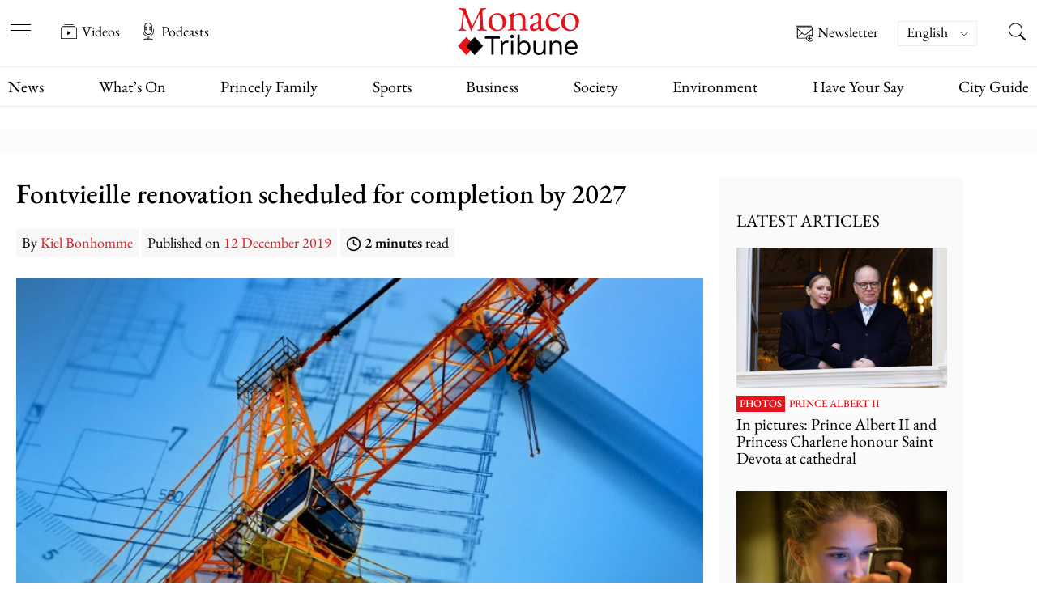

--- FILE ---
content_type: text/html; charset=UTF-8
request_url: https://www.monaco-tribune.com/en/2019/12/fontvieille-renovation-scheduled-for-completion-by-2027/
body_size: 83852
content:


<!DOCTYPE html>

<html lang="en-US" >

	<head><meta charset="UTF-8" /><script>if(navigator.userAgent.match(/MSIE|Internet Explorer/i)||navigator.userAgent.match(/Trident\/7\..*?rv:11/i)){var href=document.location.href;if(!href.match(/[?&]nowprocket/)){if(href.indexOf("?")==-1){if(href.indexOf("#")==-1){document.location.href=href+"?nowprocket=1"}else{document.location.href=href.replace("#","?nowprocket=1#")}}else{if(href.indexOf("#")==-1){document.location.href=href+"&nowprocket=1"}else{document.location.href=href.replace("#","&nowprocket=1#")}}}}</script><script>(()=>{class RocketLazyLoadScripts{constructor(){this.v="2.0.4",this.userEvents=["keydown","keyup","mousedown","mouseup","mousemove","mouseover","mouseout","touchmove","touchstart","touchend","touchcancel","wheel","click","dblclick","input"],this.attributeEvents=["onblur","onclick","oncontextmenu","ondblclick","onfocus","onmousedown","onmouseenter","onmouseleave","onmousemove","onmouseout","onmouseover","onmouseup","onmousewheel","onscroll","onsubmit"]}async t(){this.i(),this.o(),/iP(ad|hone)/.test(navigator.userAgent)&&this.h(),this.u(),this.l(this),this.m(),this.k(this),this.p(this),this._(),await Promise.all([this.R(),this.L()]),this.lastBreath=Date.now(),this.S(this),this.P(),this.D(),this.O(),this.M(),await this.C(this.delayedScripts.normal),await this.C(this.delayedScripts.defer),await this.C(this.delayedScripts.async),await this.T(),await this.F(),await this.j(),await this.A(),window.dispatchEvent(new Event("rocket-allScriptsLoaded")),this.everythingLoaded=!0,this.lastTouchEnd&&await new Promise(t=>setTimeout(t,500-Date.now()+this.lastTouchEnd)),this.I(),this.H(),this.U(),this.W()}i(){this.CSPIssue=sessionStorage.getItem("rocketCSPIssue"),document.addEventListener("securitypolicyviolation",t=>{this.CSPIssue||"script-src-elem"!==t.violatedDirective||"data"!==t.blockedURI||(this.CSPIssue=!0,sessionStorage.setItem("rocketCSPIssue",!0))},{isRocket:!0})}o(){window.addEventListener("pageshow",t=>{this.persisted=t.persisted,this.realWindowLoadedFired=!0},{isRocket:!0}),window.addEventListener("pagehide",()=>{this.onFirstUserAction=null},{isRocket:!0})}h(){let t;function e(e){t=e}window.addEventListener("touchstart",e,{isRocket:!0}),window.addEventListener("touchend",function i(o){o.changedTouches[0]&&t.changedTouches[0]&&Math.abs(o.changedTouches[0].pageX-t.changedTouches[0].pageX)<10&&Math.abs(o.changedTouches[0].pageY-t.changedTouches[0].pageY)<10&&o.timeStamp-t.timeStamp<200&&(window.removeEventListener("touchstart",e,{isRocket:!0}),window.removeEventListener("touchend",i,{isRocket:!0}),"INPUT"===o.target.tagName&&"text"===o.target.type||(o.target.dispatchEvent(new TouchEvent("touchend",{target:o.target,bubbles:!0})),o.target.dispatchEvent(new MouseEvent("mouseover",{target:o.target,bubbles:!0})),o.target.dispatchEvent(new PointerEvent("click",{target:o.target,bubbles:!0,cancelable:!0,detail:1,clientX:o.changedTouches[0].clientX,clientY:o.changedTouches[0].clientY})),event.preventDefault()))},{isRocket:!0})}q(t){this.userActionTriggered||("mousemove"!==t.type||this.firstMousemoveIgnored?"keyup"===t.type||"mouseover"===t.type||"mouseout"===t.type||(this.userActionTriggered=!0,this.onFirstUserAction&&this.onFirstUserAction()):this.firstMousemoveIgnored=!0),"click"===t.type&&t.preventDefault(),t.stopPropagation(),t.stopImmediatePropagation(),"touchstart"===this.lastEvent&&"touchend"===t.type&&(this.lastTouchEnd=Date.now()),"click"===t.type&&(this.lastTouchEnd=0),this.lastEvent=t.type,t.composedPath&&t.composedPath()[0].getRootNode()instanceof ShadowRoot&&(t.rocketTarget=t.composedPath()[0]),this.savedUserEvents.push(t)}u(){this.savedUserEvents=[],this.userEventHandler=this.q.bind(this),this.userEvents.forEach(t=>window.addEventListener(t,this.userEventHandler,{passive:!1,isRocket:!0})),document.addEventListener("visibilitychange",this.userEventHandler,{isRocket:!0})}U(){this.userEvents.forEach(t=>window.removeEventListener(t,this.userEventHandler,{passive:!1,isRocket:!0})),document.removeEventListener("visibilitychange",this.userEventHandler,{isRocket:!0}),this.savedUserEvents.forEach(t=>{(t.rocketTarget||t.target).dispatchEvent(new window[t.constructor.name](t.type,t))})}m(){const t="return false",e=Array.from(this.attributeEvents,t=>"data-rocket-"+t),i="["+this.attributeEvents.join("],[")+"]",o="[data-rocket-"+this.attributeEvents.join("],[data-rocket-")+"]",s=(e,i,o)=>{o&&o!==t&&(e.setAttribute("data-rocket-"+i,o),e["rocket"+i]=new Function("event",o),e.setAttribute(i,t))};new MutationObserver(t=>{for(const n of t)"attributes"===n.type&&(n.attributeName.startsWith("data-rocket-")||this.everythingLoaded?n.attributeName.startsWith("data-rocket-")&&this.everythingLoaded&&this.N(n.target,n.attributeName.substring(12)):s(n.target,n.attributeName,n.target.getAttribute(n.attributeName))),"childList"===n.type&&n.addedNodes.forEach(t=>{if(t.nodeType===Node.ELEMENT_NODE)if(this.everythingLoaded)for(const i of[t,...t.querySelectorAll(o)])for(const t of i.getAttributeNames())e.includes(t)&&this.N(i,t.substring(12));else for(const e of[t,...t.querySelectorAll(i)])for(const t of e.getAttributeNames())this.attributeEvents.includes(t)&&s(e,t,e.getAttribute(t))})}).observe(document,{subtree:!0,childList:!0,attributeFilter:[...this.attributeEvents,...e]})}I(){this.attributeEvents.forEach(t=>{document.querySelectorAll("[data-rocket-"+t+"]").forEach(e=>{this.N(e,t)})})}N(t,e){const i=t.getAttribute("data-rocket-"+e);i&&(t.setAttribute(e,i),t.removeAttribute("data-rocket-"+e))}k(t){Object.defineProperty(HTMLElement.prototype,"onclick",{get(){return this.rocketonclick||null},set(e){this.rocketonclick=e,this.setAttribute(t.everythingLoaded?"onclick":"data-rocket-onclick","this.rocketonclick(event)")}})}S(t){function e(e,i){let o=e[i];e[i]=null,Object.defineProperty(e,i,{get:()=>o,set(s){t.everythingLoaded?o=s:e["rocket"+i]=o=s}})}e(document,"onreadystatechange"),e(window,"onload"),e(window,"onpageshow");try{Object.defineProperty(document,"readyState",{get:()=>t.rocketReadyState,set(e){t.rocketReadyState=e},configurable:!0}),document.readyState="loading"}catch(t){console.log("WPRocket DJE readyState conflict, bypassing")}}l(t){this.originalAddEventListener=EventTarget.prototype.addEventListener,this.originalRemoveEventListener=EventTarget.prototype.removeEventListener,this.savedEventListeners=[],EventTarget.prototype.addEventListener=function(e,i,o){o&&o.isRocket||!t.B(e,this)&&!t.userEvents.includes(e)||t.B(e,this)&&!t.userActionTriggered||e.startsWith("rocket-")||t.everythingLoaded?t.originalAddEventListener.call(this,e,i,o):(t.savedEventListeners.push({target:this,remove:!1,type:e,func:i,options:o}),"mouseenter"!==e&&"mouseleave"!==e||t.originalAddEventListener.call(this,e,t.savedUserEvents.push,o))},EventTarget.prototype.removeEventListener=function(e,i,o){o&&o.isRocket||!t.B(e,this)&&!t.userEvents.includes(e)||t.B(e,this)&&!t.userActionTriggered||e.startsWith("rocket-")||t.everythingLoaded?t.originalRemoveEventListener.call(this,e,i,o):t.savedEventListeners.push({target:this,remove:!0,type:e,func:i,options:o})}}J(t,e){this.savedEventListeners=this.savedEventListeners.filter(i=>{let o=i.type,s=i.target||window;return e!==o||t!==s||(this.B(o,s)&&(i.type="rocket-"+o),this.$(i),!1)})}H(){EventTarget.prototype.addEventListener=this.originalAddEventListener,EventTarget.prototype.removeEventListener=this.originalRemoveEventListener,this.savedEventListeners.forEach(t=>this.$(t))}$(t){t.remove?this.originalRemoveEventListener.call(t.target,t.type,t.func,t.options):this.originalAddEventListener.call(t.target,t.type,t.func,t.options)}p(t){let e;function i(e){return t.everythingLoaded?e:e.split(" ").map(t=>"load"===t||t.startsWith("load.")?"rocket-jquery-load":t).join(" ")}function o(o){function s(e){const s=o.fn[e];o.fn[e]=o.fn.init.prototype[e]=function(){return this[0]===window&&t.userActionTriggered&&("string"==typeof arguments[0]||arguments[0]instanceof String?arguments[0]=i(arguments[0]):"object"==typeof arguments[0]&&Object.keys(arguments[0]).forEach(t=>{const e=arguments[0][t];delete arguments[0][t],arguments[0][i(t)]=e})),s.apply(this,arguments),this}}if(o&&o.fn&&!t.allJQueries.includes(o)){const e={DOMContentLoaded:[],"rocket-DOMContentLoaded":[]};for(const t in e)document.addEventListener(t,()=>{e[t].forEach(t=>t())},{isRocket:!0});o.fn.ready=o.fn.init.prototype.ready=function(i){function s(){parseInt(o.fn.jquery)>2?setTimeout(()=>i.bind(document)(o)):i.bind(document)(o)}return"function"==typeof i&&(t.realDomReadyFired?!t.userActionTriggered||t.fauxDomReadyFired?s():e["rocket-DOMContentLoaded"].push(s):e.DOMContentLoaded.push(s)),o([])},s("on"),s("one"),s("off"),t.allJQueries.push(o)}e=o}t.allJQueries=[],o(window.jQuery),Object.defineProperty(window,"jQuery",{get:()=>e,set(t){o(t)}})}P(){const t=new Map;document.write=document.writeln=function(e){const i=document.currentScript,o=document.createRange(),s=i.parentElement;let n=t.get(i);void 0===n&&(n=i.nextSibling,t.set(i,n));const c=document.createDocumentFragment();o.setStart(c,0),c.appendChild(o.createContextualFragment(e)),s.insertBefore(c,n)}}async R(){return new Promise(t=>{this.userActionTriggered?t():this.onFirstUserAction=t})}async L(){return new Promise(t=>{document.addEventListener("DOMContentLoaded",()=>{this.realDomReadyFired=!0,t()},{isRocket:!0})})}async j(){return this.realWindowLoadedFired?Promise.resolve():new Promise(t=>{window.addEventListener("load",t,{isRocket:!0})})}M(){this.pendingScripts=[];this.scriptsMutationObserver=new MutationObserver(t=>{for(const e of t)e.addedNodes.forEach(t=>{"SCRIPT"!==t.tagName||t.noModule||t.isWPRocket||this.pendingScripts.push({script:t,promise:new Promise(e=>{const i=()=>{const i=this.pendingScripts.findIndex(e=>e.script===t);i>=0&&this.pendingScripts.splice(i,1),e()};t.addEventListener("load",i,{isRocket:!0}),t.addEventListener("error",i,{isRocket:!0}),setTimeout(i,1e3)})})})}),this.scriptsMutationObserver.observe(document,{childList:!0,subtree:!0})}async F(){await this.X(),this.pendingScripts.length?(await this.pendingScripts[0].promise,await this.F()):this.scriptsMutationObserver.disconnect()}D(){this.delayedScripts={normal:[],async:[],defer:[]},document.querySelectorAll("script[type$=rocketlazyloadscript]").forEach(t=>{t.hasAttribute("data-rocket-src")?t.hasAttribute("async")&&!1!==t.async?this.delayedScripts.async.push(t):t.hasAttribute("defer")&&!1!==t.defer||"module"===t.getAttribute("data-rocket-type")?this.delayedScripts.defer.push(t):this.delayedScripts.normal.push(t):this.delayedScripts.normal.push(t)})}async _(){await this.L();let t=[];document.querySelectorAll("script[type$=rocketlazyloadscript][data-rocket-src]").forEach(e=>{let i=e.getAttribute("data-rocket-src");if(i&&!i.startsWith("data:")){i.startsWith("//")&&(i=location.protocol+i);try{const o=new URL(i).origin;o!==location.origin&&t.push({src:o,crossOrigin:e.crossOrigin||"module"===e.getAttribute("data-rocket-type")})}catch(t){}}}),t=[...new Map(t.map(t=>[JSON.stringify(t),t])).values()],this.Y(t,"preconnect")}async G(t){if(await this.K(),!0!==t.noModule||!("noModule"in HTMLScriptElement.prototype))return new Promise(e=>{let i;function o(){(i||t).setAttribute("data-rocket-status","executed"),e()}try{if(navigator.userAgent.includes("Firefox/")||""===navigator.vendor||this.CSPIssue)i=document.createElement("script"),[...t.attributes].forEach(t=>{let e=t.nodeName;"type"!==e&&("data-rocket-type"===e&&(e="type"),"data-rocket-src"===e&&(e="src"),i.setAttribute(e,t.nodeValue))}),t.text&&(i.text=t.text),t.nonce&&(i.nonce=t.nonce),i.hasAttribute("src")?(i.addEventListener("load",o,{isRocket:!0}),i.addEventListener("error",()=>{i.setAttribute("data-rocket-status","failed-network"),e()},{isRocket:!0}),setTimeout(()=>{i.isConnected||e()},1)):(i.text=t.text,o()),i.isWPRocket=!0,t.parentNode.replaceChild(i,t);else{const i=t.getAttribute("data-rocket-type"),s=t.getAttribute("data-rocket-src");i?(t.type=i,t.removeAttribute("data-rocket-type")):t.removeAttribute("type"),t.addEventListener("load",o,{isRocket:!0}),t.addEventListener("error",i=>{this.CSPIssue&&i.target.src.startsWith("data:")?(console.log("WPRocket: CSP fallback activated"),t.removeAttribute("src"),this.G(t).then(e)):(t.setAttribute("data-rocket-status","failed-network"),e())},{isRocket:!0}),s?(t.fetchPriority="high",t.removeAttribute("data-rocket-src"),t.src=s):t.src="data:text/javascript;base64,"+window.btoa(unescape(encodeURIComponent(t.text)))}}catch(i){t.setAttribute("data-rocket-status","failed-transform"),e()}});t.setAttribute("data-rocket-status","skipped")}async C(t){const e=t.shift();return e?(e.isConnected&&await this.G(e),this.C(t)):Promise.resolve()}O(){this.Y([...this.delayedScripts.normal,...this.delayedScripts.defer,...this.delayedScripts.async],"preload")}Y(t,e){this.trash=this.trash||[];let i=!0;var o=document.createDocumentFragment();t.forEach(t=>{const s=t.getAttribute&&t.getAttribute("data-rocket-src")||t.src;if(s&&!s.startsWith("data:")){const n=document.createElement("link");n.href=s,n.rel=e,"preconnect"!==e&&(n.as="script",n.fetchPriority=i?"high":"low"),t.getAttribute&&"module"===t.getAttribute("data-rocket-type")&&(n.crossOrigin=!0),t.crossOrigin&&(n.crossOrigin=t.crossOrigin),t.integrity&&(n.integrity=t.integrity),t.nonce&&(n.nonce=t.nonce),o.appendChild(n),this.trash.push(n),i=!1}}),document.head.appendChild(o)}W(){this.trash.forEach(t=>t.remove())}async T(){try{document.readyState="interactive"}catch(t){}this.fauxDomReadyFired=!0;try{await this.K(),this.J(document,"readystatechange"),document.dispatchEvent(new Event("rocket-readystatechange")),await this.K(),document.rocketonreadystatechange&&document.rocketonreadystatechange(),await this.K(),this.J(document,"DOMContentLoaded"),document.dispatchEvent(new Event("rocket-DOMContentLoaded")),await this.K(),this.J(window,"DOMContentLoaded"),window.dispatchEvent(new Event("rocket-DOMContentLoaded"))}catch(t){console.error(t)}}async A(){try{document.readyState="complete"}catch(t){}try{await this.K(),this.J(document,"readystatechange"),document.dispatchEvent(new Event("rocket-readystatechange")),await this.K(),document.rocketonreadystatechange&&document.rocketonreadystatechange(),await this.K(),this.J(window,"load"),window.dispatchEvent(new Event("rocket-load")),await this.K(),window.rocketonload&&window.rocketonload(),await this.K(),this.allJQueries.forEach(t=>t(window).trigger("rocket-jquery-load")),await this.K(),this.J(window,"pageshow");const t=new Event("rocket-pageshow");t.persisted=this.persisted,window.dispatchEvent(t),await this.K(),window.rocketonpageshow&&window.rocketonpageshow({persisted:this.persisted})}catch(t){console.error(t)}}async K(){Date.now()-this.lastBreath>45&&(await this.X(),this.lastBreath=Date.now())}async X(){return document.hidden?new Promise(t=>setTimeout(t)):new Promise(t=>requestAnimationFrame(t))}B(t,e){return e===document&&"readystatechange"===t||(e===document&&"DOMContentLoaded"===t||(e===window&&"DOMContentLoaded"===t||(e===window&&"load"===t||e===window&&"pageshow"===t)))}static run(){(new RocketLazyLoadScripts).t()}}RocketLazyLoadScripts.run()})();</script>

		<meta name="viewport" content="width=device-width, initial-scale=1" />
        

		<link rel="preload" href="https://www.monaco-tribune.com/wp-content/themes/monaco-tribune/assets/fonts/EB-Garamond/EBGaramond-Regular.woff2" as="font" type="font/woff2" crossorigin="anonymous">
		<link rel="preload" href="https://www.monaco-tribune.com/wp-content/themes/monaco-tribune/assets/fonts/EB-Garamond/EBGaramond-Medium.woff2" as="font" type="font/woff2" crossorigin="anonymous">
		<link rel="preload" href="https://www.monaco-tribune.com/wp-content/themes/monaco-tribune/assets/fonts/EB-Garamond/EBGaramond-SemiBold.woff2" as="font" type="font/woff2" crossorigin="anonymous">
		<link rel="prefetch" href="https://www.monaco-tribune.com/wp-content/themes/monaco-tribune/assets/icons/custom-symbol-defs.svg" as="image" type="image/svg+xml" crossorigin="anonymous">

		<meta name='robots' content='index, follow, max-image-preview:large, max-snippet:-1, max-video-preview:-1' />

	<!-- This site is optimized with the Yoast SEO Premium plugin v26.7 (Yoast SEO v26.8) - https://yoast.com/product/yoast-seo-premium-wordpress/ -->
	<title>Fontvieille renovation scheduled for completion by 2027</title>
<style id="wpr-usedcss">img:is([sizes=auto i],[sizes^="auto," i]){contain-intrinsic-size:3000px 1500px}:where(.wp-block-button__link){border-radius:9999px;box-shadow:none;padding:calc(.667em + 2px) calc(1.333em + 2px);text-decoration:none}:root :where(.wp-block-button .wp-block-button__link.is-style-outline),:root :where(.wp-block-button.is-style-outline>.wp-block-button__link){border:2px solid;padding:.667em 1.333em}:root :where(.wp-block-button .wp-block-button__link.is-style-outline:not(.has-text-color)),:root :where(.wp-block-button.is-style-outline>.wp-block-button__link:not(.has-text-color)){color:currentColor}:root :where(.wp-block-button .wp-block-button__link.is-style-outline:not(.has-background)),:root :where(.wp-block-button.is-style-outline>.wp-block-button__link:not(.has-background)){background-color:initial;background-image:none}:where(.wp-block-calendar table:not(.has-background) th){background:#ddd}:where(.wp-block-columns){margin-bottom:1.75em}:where(.wp-block-columns.has-background){padding:1.25em 2.375em}:where(.wp-block-post-comments input[type=submit]){border:none}:where(.wp-block-cover-image:not(.has-text-color)),:where(.wp-block-cover:not(.has-text-color)){color:#fff}:where(.wp-block-cover-image.is-light:not(.has-text-color)),:where(.wp-block-cover.is-light:not(.has-text-color)){color:#000}:root :where(.wp-block-cover h1:not(.has-text-color)),:root :where(.wp-block-cover h2:not(.has-text-color)),:root :where(.wp-block-cover h3:not(.has-text-color)),:root :where(.wp-block-cover h4:not(.has-text-color)),:root :where(.wp-block-cover h5:not(.has-text-color)),:root :where(.wp-block-cover h6:not(.has-text-color)),:root :where(.wp-block-cover p:not(.has-text-color)){color:inherit}:where(.wp-block-file){margin-bottom:1.5em}:where(.wp-block-file__button){border-radius:2em;display:inline-block;padding:.5em 1em}:where(.wp-block-file__button):is(a):active,:where(.wp-block-file__button):is(a):focus,:where(.wp-block-file__button):is(a):hover,:where(.wp-block-file__button):is(a):visited{box-shadow:none;color:#fff;opacity:.85;text-decoration:none}.wp-block-group{box-sizing:border-box}:where(.wp-block-group.wp-block-group-is-layout-constrained){position:relative}:root :where(.wp-block-image.is-style-rounded img,.wp-block-image .is-style-rounded img){border-radius:9999px}:where(.wp-block-latest-comments:not([style*=line-height] .wp-block-latest-comments__comment)){line-height:1.1}:where(.wp-block-latest-comments:not([style*=line-height] .wp-block-latest-comments__comment-excerpt p)){line-height:1.8}:root :where(.wp-block-latest-posts.is-grid){padding:0}:root :where(.wp-block-latest-posts.wp-block-latest-posts__list){padding-left:0}ul{box-sizing:border-box}:root :where(.wp-block-list.has-background){padding:1.25em 2.375em}:where(.wp-block-navigation.has-background .wp-block-navigation-item a:not(.wp-element-button)),:where(.wp-block-navigation.has-background .wp-block-navigation-submenu a:not(.wp-element-button)){padding:.5em 1em}:where(.wp-block-navigation .wp-block-navigation__submenu-container .wp-block-navigation-item a:not(.wp-element-button)),:where(.wp-block-navigation .wp-block-navigation__submenu-container .wp-block-navigation-submenu a:not(.wp-element-button)),:where(.wp-block-navigation .wp-block-navigation__submenu-container .wp-block-navigation-submenu button.wp-block-navigation-item__content),:where(.wp-block-navigation .wp-block-navigation__submenu-container .wp-block-pages-list__item button.wp-block-navigation-item__content){padding:.5em 1em}:root :where(p.has-background){padding:1.25em 2.375em}:where(p.has-text-color:not(.has-link-color)) a{color:inherit}:where(.wp-block-post-comments-form) input:not([type=submit]),:where(.wp-block-post-comments-form) textarea{border:1px solid #949494;font-family:inherit;font-size:1em}:where(.wp-block-post-comments-form) input:where(:not([type=submit]):not([type=checkbox])),:where(.wp-block-post-comments-form) textarea{padding:calc(.667em + 2px)}:where(.wp-block-post-excerpt){box-sizing:border-box;margin-bottom:var(--wp--style--block-gap);margin-top:var(--wp--style--block-gap)}:where(.wp-block-preformatted.has-background){padding:1.25em 2.375em}:where(.wp-block-search__button){border:1px solid #ccc;padding:6px 10px}:where(.wp-block-search__input){font-family:inherit;font-size:inherit;font-style:inherit;font-weight:inherit;letter-spacing:inherit;line-height:inherit;text-transform:inherit}:where(.wp-block-search__button-inside .wp-block-search__inside-wrapper){border:1px solid #949494;box-sizing:border-box;padding:4px}:where(.wp-block-search__button-inside .wp-block-search__inside-wrapper) .wp-block-search__input{border:none;border-radius:0;padding:0 4px}:where(.wp-block-search__button-inside .wp-block-search__inside-wrapper) .wp-block-search__input:focus{outline:0}:where(.wp-block-search__button-inside .wp-block-search__inside-wrapper) :where(.wp-block-search__button){padding:4px 8px}.wp-block-separator{border:none;border-top:2px solid}:root :where(.wp-block-separator.is-style-dots){height:auto;line-height:1;text-align:center}:root :where(.wp-block-separator.is-style-dots):before{color:currentColor;content:"···";font-family:serif;font-size:1.5em;letter-spacing:2em;padding-left:2em}:root :where(.wp-block-site-logo.is-style-rounded){border-radius:9999px}:where(.wp-block-social-links:not(.is-style-logos-only)) .wp-social-link{background-color:#f0f0f0;color:#444}:where(.wp-block-social-links:not(.is-style-logos-only)) .wp-social-link-amazon{background-color:#f90;color:#fff}:where(.wp-block-social-links:not(.is-style-logos-only)) .wp-social-link-bandcamp{background-color:#1ea0c3;color:#fff}:where(.wp-block-social-links:not(.is-style-logos-only)) .wp-social-link-behance{background-color:#0757fe;color:#fff}:where(.wp-block-social-links:not(.is-style-logos-only)) .wp-social-link-bluesky{background-color:#0a7aff;color:#fff}:where(.wp-block-social-links:not(.is-style-logos-only)) .wp-social-link-codepen{background-color:#1e1f26;color:#fff}:where(.wp-block-social-links:not(.is-style-logos-only)) .wp-social-link-deviantart{background-color:#02e49b;color:#fff}:where(.wp-block-social-links:not(.is-style-logos-only)) .wp-social-link-discord{background-color:#5865f2;color:#fff}:where(.wp-block-social-links:not(.is-style-logos-only)) .wp-social-link-dribbble{background-color:#e94c89;color:#fff}:where(.wp-block-social-links:not(.is-style-logos-only)) .wp-social-link-dropbox{background-color:#4280ff;color:#fff}:where(.wp-block-social-links:not(.is-style-logos-only)) .wp-social-link-etsy{background-color:#f45800;color:#fff}:where(.wp-block-social-links:not(.is-style-logos-only)) .wp-social-link-facebook{background-color:#0866ff;color:#fff}:where(.wp-block-social-links:not(.is-style-logos-only)) .wp-social-link-fivehundredpx{background-color:#000;color:#fff}:where(.wp-block-social-links:not(.is-style-logos-only)) .wp-social-link-flickr{background-color:#0461dd;color:#fff}:where(.wp-block-social-links:not(.is-style-logos-only)) .wp-social-link-foursquare{background-color:#e65678;color:#fff}:where(.wp-block-social-links:not(.is-style-logos-only)) .wp-social-link-github{background-color:#24292d;color:#fff}:where(.wp-block-social-links:not(.is-style-logos-only)) .wp-social-link-goodreads{background-color:#eceadd;color:#382110}:where(.wp-block-social-links:not(.is-style-logos-only)) .wp-social-link-google{background-color:#ea4434;color:#fff}:where(.wp-block-social-links:not(.is-style-logos-only)) .wp-social-link-gravatar{background-color:#1d4fc4;color:#fff}:where(.wp-block-social-links:not(.is-style-logos-only)) .wp-social-link-instagram{background-color:#f00075;color:#fff}:where(.wp-block-social-links:not(.is-style-logos-only)) .wp-social-link-lastfm{background-color:#e21b24;color:#fff}:where(.wp-block-social-links:not(.is-style-logos-only)) .wp-social-link-linkedin{background-color:#0d66c2;color:#fff}:where(.wp-block-social-links:not(.is-style-logos-only)) .wp-social-link-mastodon{background-color:#3288d4;color:#fff}:where(.wp-block-social-links:not(.is-style-logos-only)) .wp-social-link-medium{background-color:#000;color:#fff}:where(.wp-block-social-links:not(.is-style-logos-only)) .wp-social-link-meetup{background-color:#f6405f;color:#fff}:where(.wp-block-social-links:not(.is-style-logos-only)) .wp-social-link-patreon{background-color:#000;color:#fff}:where(.wp-block-social-links:not(.is-style-logos-only)) .wp-social-link-pinterest{background-color:#e60122;color:#fff}:where(.wp-block-social-links:not(.is-style-logos-only)) .wp-social-link-pocket{background-color:#ef4155;color:#fff}:where(.wp-block-social-links:not(.is-style-logos-only)) .wp-social-link-reddit{background-color:#ff4500;color:#fff}:where(.wp-block-social-links:not(.is-style-logos-only)) .wp-social-link-skype{background-color:#0478d7;color:#fff}:where(.wp-block-social-links:not(.is-style-logos-only)) .wp-social-link-snapchat{background-color:#fefc00;color:#fff;stroke:#000}:where(.wp-block-social-links:not(.is-style-logos-only)) .wp-social-link-soundcloud{background-color:#ff5600;color:#fff}:where(.wp-block-social-links:not(.is-style-logos-only)) .wp-social-link-spotify{background-color:#1bd760;color:#fff}:where(.wp-block-social-links:not(.is-style-logos-only)) .wp-social-link-telegram{background-color:#2aabee;color:#fff}:where(.wp-block-social-links:not(.is-style-logos-only)) .wp-social-link-threads{background-color:#000;color:#fff}:where(.wp-block-social-links:not(.is-style-logos-only)) .wp-social-link-tiktok{background-color:#000;color:#fff}:where(.wp-block-social-links:not(.is-style-logos-only)) .wp-social-link-tumblr{background-color:#011835;color:#fff}:where(.wp-block-social-links:not(.is-style-logos-only)) .wp-social-link-twitch{background-color:#6440a4;color:#fff}:where(.wp-block-social-links:not(.is-style-logos-only)) .wp-social-link-twitter{background-color:#1da1f2;color:#fff}:where(.wp-block-social-links:not(.is-style-logos-only)) .wp-social-link-vimeo{background-color:#1eb7ea;color:#fff}:where(.wp-block-social-links:not(.is-style-logos-only)) .wp-social-link-vk{background-color:#4680c2;color:#fff}:where(.wp-block-social-links:not(.is-style-logos-only)) .wp-social-link-wordpress{background-color:#3499cd;color:#fff}:where(.wp-block-social-links:not(.is-style-logos-only)) .wp-social-link-whatsapp{background-color:#25d366;color:#fff}:where(.wp-block-social-links:not(.is-style-logos-only)) .wp-social-link-x{background-color:#000;color:#fff}:where(.wp-block-social-links:not(.is-style-logos-only)) .wp-social-link-yelp{background-color:#d32422;color:#fff}:where(.wp-block-social-links:not(.is-style-logos-only)) .wp-social-link-youtube{background-color:red;color:#fff}:where(.wp-block-social-links.is-style-logos-only) .wp-social-link{background:0 0}:where(.wp-block-social-links.is-style-logos-only) .wp-social-link svg{height:1.25em;width:1.25em}:where(.wp-block-social-links.is-style-logos-only) .wp-social-link-amazon{color:#f90}:where(.wp-block-social-links.is-style-logos-only) .wp-social-link-bandcamp{color:#1ea0c3}:where(.wp-block-social-links.is-style-logos-only) .wp-social-link-behance{color:#0757fe}:where(.wp-block-social-links.is-style-logos-only) .wp-social-link-bluesky{color:#0a7aff}:where(.wp-block-social-links.is-style-logos-only) .wp-social-link-codepen{color:#1e1f26}:where(.wp-block-social-links.is-style-logos-only) .wp-social-link-deviantart{color:#02e49b}:where(.wp-block-social-links.is-style-logos-only) .wp-social-link-discord{color:#5865f2}:where(.wp-block-social-links.is-style-logos-only) .wp-social-link-dribbble{color:#e94c89}:where(.wp-block-social-links.is-style-logos-only) .wp-social-link-dropbox{color:#4280ff}:where(.wp-block-social-links.is-style-logos-only) .wp-social-link-etsy{color:#f45800}:where(.wp-block-social-links.is-style-logos-only) .wp-social-link-facebook{color:#0866ff}:where(.wp-block-social-links.is-style-logos-only) .wp-social-link-fivehundredpx{color:#000}:where(.wp-block-social-links.is-style-logos-only) .wp-social-link-flickr{color:#0461dd}:where(.wp-block-social-links.is-style-logos-only) .wp-social-link-foursquare{color:#e65678}:where(.wp-block-social-links.is-style-logos-only) .wp-social-link-github{color:#24292d}:where(.wp-block-social-links.is-style-logos-only) .wp-social-link-goodreads{color:#382110}:where(.wp-block-social-links.is-style-logos-only) .wp-social-link-google{color:#ea4434}:where(.wp-block-social-links.is-style-logos-only) .wp-social-link-gravatar{color:#1d4fc4}:where(.wp-block-social-links.is-style-logos-only) .wp-social-link-instagram{color:#f00075}:where(.wp-block-social-links.is-style-logos-only) .wp-social-link-lastfm{color:#e21b24}:where(.wp-block-social-links.is-style-logos-only) .wp-social-link-linkedin{color:#0d66c2}:where(.wp-block-social-links.is-style-logos-only) .wp-social-link-mastodon{color:#3288d4}:where(.wp-block-social-links.is-style-logos-only) .wp-social-link-medium{color:#000}:where(.wp-block-social-links.is-style-logos-only) .wp-social-link-meetup{color:#f6405f}:where(.wp-block-social-links.is-style-logos-only) .wp-social-link-patreon{color:#000}:where(.wp-block-social-links.is-style-logos-only) .wp-social-link-pinterest{color:#e60122}:where(.wp-block-social-links.is-style-logos-only) .wp-social-link-pocket{color:#ef4155}:where(.wp-block-social-links.is-style-logos-only) .wp-social-link-reddit{color:#ff4500}:where(.wp-block-social-links.is-style-logos-only) .wp-social-link-skype{color:#0478d7}:where(.wp-block-social-links.is-style-logos-only) .wp-social-link-snapchat{color:#fff;stroke:#000}:where(.wp-block-social-links.is-style-logos-only) .wp-social-link-soundcloud{color:#ff5600}:where(.wp-block-social-links.is-style-logos-only) .wp-social-link-spotify{color:#1bd760}:where(.wp-block-social-links.is-style-logos-only) .wp-social-link-telegram{color:#2aabee}:where(.wp-block-social-links.is-style-logos-only) .wp-social-link-threads{color:#000}:where(.wp-block-social-links.is-style-logos-only) .wp-social-link-tiktok{color:#000}:where(.wp-block-social-links.is-style-logos-only) .wp-social-link-tumblr{color:#011835}:where(.wp-block-social-links.is-style-logos-only) .wp-social-link-twitch{color:#6440a4}:where(.wp-block-social-links.is-style-logos-only) .wp-social-link-twitter{color:#1da1f2}:where(.wp-block-social-links.is-style-logos-only) .wp-social-link-vimeo{color:#1eb7ea}:where(.wp-block-social-links.is-style-logos-only) .wp-social-link-vk{color:#4680c2}:where(.wp-block-social-links.is-style-logos-only) .wp-social-link-whatsapp{color:#25d366}:where(.wp-block-social-links.is-style-logos-only) .wp-social-link-wordpress{color:#3499cd}:where(.wp-block-social-links.is-style-logos-only) .wp-social-link-x{color:#000}:where(.wp-block-social-links.is-style-logos-only) .wp-social-link-yelp{color:#d32422}:where(.wp-block-social-links.is-style-logos-only) .wp-social-link-youtube{color:red}:root :where(.wp-block-social-links .wp-social-link a){padding:.25em}:root :where(.wp-block-social-links.is-style-logos-only .wp-social-link a){padding:0}:root :where(.wp-block-social-links.is-style-pill-shape .wp-social-link a){padding-left:.6666666667em;padding-right:.6666666667em}:root :where(.wp-block-tag-cloud.is-style-outline){display:flex;flex-wrap:wrap;gap:1ch}:root :where(.wp-block-tag-cloud.is-style-outline a){border:1px solid;font-size:unset!important;margin-right:0;padding:1ch 2ch;text-decoration:none!important}:root :where(.wp-block-table-of-contents){box-sizing:border-box}:where(.wp-block-term-description){box-sizing:border-box;margin-bottom:var(--wp--style--block-gap);margin-top:var(--wp--style--block-gap)}:where(pre.wp-block-verse){font-family:inherit}:root{--wp--preset--font-size--normal:16px;--wp--preset--font-size--huge:42px}.screen-reader-text{border:0;clip-path:inset(50%);height:1px;margin:-1px;overflow:hidden;padding:0;position:absolute;width:1px;word-wrap:normal!important}.screen-reader-text:focus{background-color:#ddd;clip-path:none;color:#444;display:block;font-size:1em;height:auto;left:5px;line-height:normal;padding:15px 23px 14px;text-decoration:none;top:5px;width:auto;z-index:100000}html :where(.has-border-color){border-style:solid}html :where([style*=border-top-color]){border-top-style:solid}html :where([style*=border-right-color]){border-right-style:solid}html :where([style*=border-bottom-color]){border-bottom-style:solid}html :where([style*=border-left-color]){border-left-style:solid}html :where([style*=border-width]){border-style:solid}html :where([style*=border-top-width]){border-top-style:solid}html :where([style*=border-right-width]){border-right-style:solid}html :where([style*=border-bottom-width]){border-bottom-style:solid}html :where([style*=border-left-width]){border-left-style:solid}html :where(img[class*=wp-image-]){height:auto;max-width:100%}:where(figure){margin:0 0 1em}html :where(.is-position-sticky){--wp-admin--admin-bar--position-offset:var(--wp-admin--admin-bar--height,0px)}@media screen and (max-width:600px){html :where(.is-position-sticky){--wp-admin--admin-bar--position-offset:0px}}:root{--wp--preset--aspect-ratio--square:1;--wp--preset--aspect-ratio--4-3:4/3;--wp--preset--aspect-ratio--3-4:3/4;--wp--preset--aspect-ratio--3-2:3/2;--wp--preset--aspect-ratio--2-3:2/3;--wp--preset--aspect-ratio--16-9:16/9;--wp--preset--aspect-ratio--9-16:9/16;--wp--preset--color--black:#000000;--wp--preset--color--cyan-bluish-gray:#abb8c3;--wp--preset--color--white:#ffffff;--wp--preset--color--pale-pink:#f78da7;--wp--preset--color--vivid-red:#cf2e2e;--wp--preset--color--luminous-vivid-orange:#ff6900;--wp--preset--color--luminous-vivid-amber:#fcb900;--wp--preset--color--light-green-cyan:#7bdcb5;--wp--preset--color--vivid-green-cyan:#00d084;--wp--preset--color--pale-cyan-blue:#8ed1fc;--wp--preset--color--vivid-cyan-blue:#0693e3;--wp--preset--color--vivid-purple:#9b51e0;--wp--preset--gradient--vivid-cyan-blue-to-vivid-purple:linear-gradient(135deg,rgba(6, 147, 227, 1) 0%,rgb(155, 81, 224) 100%);--wp--preset--gradient--light-green-cyan-to-vivid-green-cyan:linear-gradient(135deg,rgb(122, 220, 180) 0%,rgb(0, 208, 130) 100%);--wp--preset--gradient--luminous-vivid-amber-to-luminous-vivid-orange:linear-gradient(135deg,rgba(252, 185, 0, 1) 0%,rgba(255, 105, 0, 1) 100%);--wp--preset--gradient--luminous-vivid-orange-to-vivid-red:linear-gradient(135deg,rgba(255, 105, 0, 1) 0%,rgb(207, 46, 46) 100%);--wp--preset--gradient--very-light-gray-to-cyan-bluish-gray:linear-gradient(135deg,rgb(238, 238, 238) 0%,rgb(169, 184, 195) 100%);--wp--preset--gradient--cool-to-warm-spectrum:linear-gradient(135deg,rgb(74, 234, 220) 0%,rgb(151, 120, 209) 20%,rgb(207, 42, 186) 40%,rgb(238, 44, 130) 60%,rgb(251, 105, 98) 80%,rgb(254, 248, 76) 100%);--wp--preset--gradient--blush-light-purple:linear-gradient(135deg,rgb(255, 206, 236) 0%,rgb(152, 150, 240) 100%);--wp--preset--gradient--blush-bordeaux:linear-gradient(135deg,rgb(254, 205, 165) 0%,rgb(254, 45, 45) 50%,rgb(107, 0, 62) 100%);--wp--preset--gradient--luminous-dusk:linear-gradient(135deg,rgb(255, 203, 112) 0%,rgb(199, 81, 192) 50%,rgb(65, 88, 208) 100%);--wp--preset--gradient--pale-ocean:linear-gradient(135deg,rgb(255, 245, 203) 0%,rgb(182, 227, 212) 50%,rgb(51, 167, 181) 100%);--wp--preset--gradient--electric-grass:linear-gradient(135deg,rgb(202, 248, 128) 0%,rgb(113, 206, 126) 100%);--wp--preset--gradient--midnight:linear-gradient(135deg,rgb(2, 3, 129) 0%,rgb(40, 116, 252) 100%);--wp--preset--font-size--small:13px;--wp--preset--font-size--medium:20px;--wp--preset--font-size--large:36px;--wp--preset--font-size--x-large:42px;--wp--preset--spacing--20:0.44rem;--wp--preset--spacing--30:0.67rem;--wp--preset--spacing--40:1rem;--wp--preset--spacing--50:1.5rem;--wp--preset--spacing--60:2.25rem;--wp--preset--spacing--70:3.38rem;--wp--preset--spacing--80:5.06rem;--wp--preset--shadow--natural:6px 6px 9px rgba(0, 0, 0, .2);--wp--preset--shadow--deep:12px 12px 50px rgba(0, 0, 0, .4);--wp--preset--shadow--sharp:6px 6px 0px rgba(0, 0, 0, .2);--wp--preset--shadow--outlined:6px 6px 0px -3px rgba(255, 255, 255, 1),6px 6px rgba(0, 0, 0, 1);--wp--preset--shadow--crisp:6px 6px 0px rgba(0, 0, 0, 1)}:where(.is-layout-flex){gap:.5em}:where(.is-layout-grid){gap:.5em}:where(.wp-block-post-template.is-layout-flex){gap:1.25em}:where(.wp-block-post-template.is-layout-grid){gap:1.25em}:where(.wp-block-columns.is-layout-flex){gap:2em}:where(.wp-block-columns.is-layout-grid){gap:2em}:root :where(.wp-block-pullquote){font-size:1.5em;line-height:1.6}.wpml-ls-legacy-dropdown{width:15.5em;max-width:100%}.wpml-ls-legacy-dropdown>ul{position:relative;padding:0;margin:0!important;list-style-type:none}.wpml-ls-legacy-dropdown .wpml-ls-current-language:focus .wpml-ls-sub-menu,.wpml-ls-legacy-dropdown .wpml-ls-current-language:hover .wpml-ls-sub-menu{visibility:visible}.wpml-ls-legacy-dropdown .wpml-ls-item{padding:0;margin:0;list-style-type:none}.wpml-ls-legacy-dropdown a{display:block;text-decoration:none;color:#444;border:1px solid #cdcdcd;background-color:#fff;padding:5px 10px;line-height:1}.wpml-ls-legacy-dropdown a span{vertical-align:middle}.wpml-ls-legacy-dropdown a.wpml-ls-item-toggle{position:relative;padding-right:calc(10px + 1.4em)}.rtl .wpml-ls-legacy-dropdown a.wpml-ls-item-toggle{padding-right:10px;padding-left:calc(10px + 1.4em)}.wpml-ls-legacy-dropdown a.wpml-ls-item-toggle:after{content:"";vertical-align:middle;display:inline-block;border:.35em solid transparent;border-top:.5em solid;position:absolute;right:10px;top:calc(50% - .175em)}.rtl .wpml-ls-legacy-dropdown a.wpml-ls-item-toggle:after{right:auto;left:10px}.wpml-ls-legacy-dropdown .wpml-ls-current-language:hover>a,.wpml-ls-legacy-dropdown a:focus,.wpml-ls-legacy-dropdown a:hover{color:#000;background:#eee}.wpml-ls-legacy-dropdown .wpml-ls-sub-menu{visibility:hidden;position:absolute;top:100%;right:0;left:0;border-top:1px solid #cdcdcd;padding:0;margin:0;list-style-type:none;z-index:101}.wpml-ls-legacy-dropdown .wpml-ls-sub-menu a{border-width:0 1px 1px}#heateor_sss_sharing_more_providers .filter svg{position:absolute;left:16px;top:18px}div.heateor_sss_sharing_ul a:focus,div.heateor_sss_sharing_ul a:link{text-decoration:none;background:0 0!important}.heateor_sss_sharing_container img{cursor:pointer;margin:2px;border:none}#heateor_sss_sharing_more_providers{position:fixed;top:50%;left:47%;background:#fafafa;width:650px;margin:-180px 0 0 -300px;z-index:10000000;text-shadow:none!important;height:308px}#heateor_sss_mastodon_popup_bg,#heateor_sss_popup_bg{background:url(https://www.monaco-tribune.com/wp-content/plugins/sassy-social-share/images/transparent_bg.png);bottom:0;display:block;left:0;position:fixed;right:0;top:0;z-index:10000}#heateor_sss_sharing_more_providers .title{font-size:14px!important;height:auto!important;background:#58b8f8!important;border-bottom:1px solid #d7d7d7!important;color:#fff;font-weight:700;letter-spacing:inherit;line-height:34px!important;padding:0!important;text-align:center;text-transform:none;margin:0!important;text-shadow:none!important;width:100%}#heateor_sss_sharing_more_providers *{font-family:Arial,Helvetica,sans-serif}#heateor_sss_sharing_more_providers #heateor_sss_sharing_more_content{background:#fafafa;border-radius:4px;color:#555;height:auto;width:100%}#heateor_sss_sharing_more_providers .filter{margin:0;padding:10px 0 0;position:relative;width:100%}#heateor_sss_sharing_more_providers .all-services{clear:both;height:250px;overflow:auto}#heateor_sss_sharing_more_content .all-services ul{display:block;margin:10px!important;overflow:hidden;list-style:none;padding-left:0!important;position:static!important;width:auto!important}#heateor_sss_sharing_more_content .all-services ul li{padding:0;margin:0 0 0 5px;background:0 0!important;float:left;width:24.1%;text-align:left!important}#heateor_sss_sharing_more_providers .close-button img{margin:0}#heateor_sss_sharing_more_providers .close-button.separated{background:0 0!important;border:none!important;box-shadow:none!important;width:auto!important;height:auto!important;z-index:1000}#heateor_sss_sharing_more_providers .close-button{height:auto!important;width:auto!important;left:auto!important;display:block!important;color:#555!important;cursor:pointer!important;font-size:29px!important;line-height:29px!important;margin:0!important;padding:0!important;position:absolute;right:-16px;top:-16px}#heateor_sss_sharing_more_providers .filter input.search{width:96%;display:block;float:none;font-family:"open sans","helvetica neue",helvetica,arial,sans-serif;font-weight:300;height:auto;line-height:inherit;margin:0 11px;padding:5px 8px 5px 27px!important;border:1px solid #ccc!important;color:#000;background:#fff!important;font-size:16px!important;text-align:left!important;max-width:-webkit-fill-available;line-height:1}#heateor_sss_sharing_more_providers .footer-panel{background:#fff;border-top:1px solid #d7d7d7;padding:6px 0;width:100%;color:#fff}#heateor_sss_sharing_more_providers .footer-panel p{background-color:transparent;top:0;text-align:left!important;color:#000;font-family:'helvetica neue',arial,helvetica,sans-serif;font-size:12px;line-height:1.2;margin:0!important;padding:0 6px!important;text-indent:0!important}#heateor_sss_sharing_more_providers .footer-panel a{color:#fff;text-decoration:none;font-weight:700;text-indent:0!important}#heateor_sss_sharing_more_providers .all-services ul li a span{width:51%}#heateor_sss_sharing_more_providers .all-services ul li a{border-radius:3px;color:#666!important;display:block;font-size:12px;height:auto;line-height:20px;overflow:hidden;padding:8px 8px 8px 1px;text-decoration:none!important;text-overflow:ellipsis;white-space:nowrap;border:none!important;text-indent:0!important;background:0 0!important;text-shadow:none}.heateor_sss_vertical_sharing{-webkit-box-sizing:content-box!important;-moz-box-sizing:content-box!important}div.heateor_sss_sharing_ul{padding-left:0!important;margin:1px 0!important}#heateor_sss_mastodon_popup_close img,#heateor_sss_sharing_popup_close img{opacity:1!important;background:0 0!important;border:none!important;outline:0!important;box-shadow:none!important;width:auto!important;height:auto!important;top:inherit!important;right:inherit!important;left:9px!important;padding:0!important}div.heateor_sss_horizontal_sharing div.heateor_sss_sharing_ul a{float:left;padding:0!important;list-style:none!important;border:none!important;margin:2px}div.heateor_sss_sharing_ul a:before{content:none!important}.heateor_sss_vertical_sharing{background:0 0;-webkit-box-shadow:0 1px 4px 1px rgba(0,0,0,.1);box-shadow:0 1px 4px 1px rgba(0,0,0,.1);position:fixed;overflow:visible;z-index:10000000;display:block;padding:10px;border-radius:4px;opacity:1;box-sizing:content-box!important}.heateorSssTCBackground:hover{border-width:0!important;background-color:transparent}.heateorSssTCBackground{border-width:0!important;background-color:transparent!important;font-style:normal;word-wrap:normal;color:#666;line-height:1;visibility:hidden}.heateorSssSharingSvg{width:100%;height:100%}.heateorSssPushIn{background:url(data:image/svg+xml;charset=utf8,%3Csvg%20xmlns%3D%22http%3A%2F%2Fwww.w3.org%2F2000%2Fsvg%22%20width%3D%22100%25%22%20height%3D%22100%25%22%20viewBox%3D%220%200%2030%2030%22%3E%0A%3Cpath%20d%3D%22M%207%206%20q%202%206%2010%206%20v%20-6%20l%206%209%20l%20-6%209%20v%20-6%20q%20-10%202%20-10%20-12%22%20stroke-width%3D%221%22%20stroke%3D%22%23000%22%20fill%3D%22%23000%22%20stroke-linecap%3D%22round%22%3E%3C%2Fpath%3E%3C%2Fsvg%3E) left no-repeat}.heateorSssPullOut{background:url(data:image/svg+xml;charset=utf8,%3Csvg%20xmlns%3D%22http%3A%2F%2Fwww.w3.org%2F2000%2Fsvg%22%20width%3D%22100%25%22%20height%3D%22100%25%22%20viewBox%3D%220%200%2030%2030%22%3E%0A%3Cpath%20d%3D%22M%2023%206%20q%20-2%206%20-10%206%20v%20-6%20l%20-6%209%20l%206%209%20v%20-6%20q%2010%202%2010%20-12%22%20stroke-width%3D%221%22%20stroke%3D%22%23000%22%20fill%3D%22%23000%22%20stroke-linecap%3D%22round%22%3E%3C%2Fpath%3E%3C%2Fsvg%3E) left no-repeat}div.heateorSssTotalShareCount{word-wrap:normal!important;font-weight:bolder;font-family:sans-serif;padding:0;margin:0;text-align:center}div.heateorSssTotalShareText{word-wrap:normal!important;margin:0;padding:0;text-align:center}div.heateor_sss_horizontal_sharing li{width:auto}.heateor_sss_sharing_container a{padding:0!important;box-shadow:none!important;border:none!important}.heateorSssClear{clear:both}@media screen and (max-width:752px){#heateor_sss_sharing_more_content .all-services ul li{width:32.1%}}@media screen and (max-width:590px){#heateor_sss_sharing_more_content .all-services ul li{width:48.1%}#heateor_sss_sharing_more_providers .filter input.search{width:93%}}@media screen and (max-width:413px){#heateor_sss_sharing_more_content .all-services ul li{width:100%}}div.heateor_sss_sharing_container a:before{content:none}.heateor_sss_mastodon_popup_button{background:linear-gradient(#ec1b23,#d43116);padding:8px 0 10px;font-size:18px;border:0;color:#fff;border-radius:8px;margin:4px auto;font-weight:bolder;width:35%;cursor:pointer;border-bottom-style:groove;border-bottom-width:5px;border-bottom-color:rgba(0,0,0,.2)}div.heateor_sss_sharing_container svg{width:100%;height:100%}.heateor_sss_horizontal_sharing .heateor_sss_svg{color:#fff;border-width:0;border-style:solid;border-color:transparent}.heateor_sss_horizontal_sharing .heateorSssTCBackground{color:#666}.heateor_sss_horizontal_sharing span.heateor_sss_svg:hover{border-color:transparent}.heateor_sss_vertical_sharing span.heateor_sss_svg{color:#fff;border-width:0;border-style:solid;border-color:transparent}.heateor_sss_vertical_sharing .heateorSssTCBackground{color:#666}.heateor_sss_vertical_sharing span.heateor_sss_svg:hover{border-color:transparent}@media screen and (max-width:783px){#heateor_sss_sharing_more_providers{width:80%;left:60%;margin-left:-50%;text-shadow:none!important}.heateor_sss_vertical_sharing{display:none!important}}@font-face{font-family:'EB Garamond';src:url('https://www.monaco-tribune.com/wp-content/themes/monaco-tribune/assets/fonts/EB-Garamond/EBGaramond-Regular.woff2') format('woff2'),url('https://www.monaco-tribune.com/wp-content/themes/monaco-tribune/assets/fonts/EB-Garamond/EBGaramond-Regular.woff') format('woff');font-weight:400;font-style:normal;font-display:swap}@font-face{font-family:'EB Garamond';src:url('https://www.monaco-tribune.com/wp-content/themes/monaco-tribune/assets/fonts/EB-Garamond/EBGaramond-Medium.woff2') format('woff2');font-weight:500;font-style:bold;font-display:swap}@font-face{font-family:'EB Garamond';src:url('https://www.monaco-tribune.com/wp-content/themes/monaco-tribune/assets/fonts/EB-Garamond/EBGaramond-SemiBold.woff2') format('woff2'),url('https://www.monaco-tribune.com/wp-content/themes/monaco-tribune/assets/fonts/EB-Garamond/EBGaramond-SemiBold.woff') format('woff');font-weight:600;font-style:bolder;font-display:swap}:root{--primary-color:#e71319;--primary-font:'EB Garamond',serif;--headings-font:'EB Garamond',serif}.menu--open .fadeup-effect{opacity:0;overflow:hidden;-webkit-animation-duration:1s;animation-duration:1s;-webkit-animation-fill-mode:both;animation-fill-mode:both;-webkit-animation-timing-function:ease-in-out;animation-timing-function:ease-in-out}@-webkit-keyframes fadeInUp{from{opacity:0;-webkit-transform:translateY(20px)}to{opacity:1;-webkit-transform:translateY(0)}}@keyframes fadeInUp{from{opacity:0;transform:translateX(-20px)}to{opacity:1;transform:translateX(0)}}.menu--open .fadeInUp{-webkit-animation-name:fadeInUp;animation-name:fadeInUp}html{line-height:1.15;-webkit-text-size-adjust:100%}body{margin:0}h1{font-size:2em;margin:.67em 0}hr{box-sizing:content-box;height:0;overflow:visible}pre{font-family:monospace,monospace;font-size:1em}a{background-color:transparent}strong{font-weight:bolder}code{font-family:monospace,monospace;font-size:1em}small{font-size:80%}sub,sup{font-size:75%;line-height:0;position:relative;vertical-align:baseline}sub{bottom:-.25em}sup{top:-.5em}img{border-style:none}button,input,optgroup,select,textarea{font-family:inherit;font-size:100%;line-height:1.15;margin:0}button,input{overflow:visible}button,select{text-transform:none}[type=button]::-moz-focus-inner,[type=submit]::-moz-focus-inner,button::-moz-focus-inner{border-style:none;padding:0}[type=button]:-moz-focusring,[type=submit]:-moz-focusring,button:-moz-focusring{outline:ButtonText dotted 1px}fieldset{padding:.35em .75em .625em}legend{box-sizing:border-box;color:inherit;display:table;max-width:100%;padding:0;white-space:normal}progress{vertical-align:baseline}textarea{overflow:auto}[type=checkbox],[type=radio]{box-sizing:border-box;padding:0}[type=number]::-webkit-inner-spin-button,[type=number]::-webkit-outer-spin-button{height:auto}[type=search]{outline-offset:-2px}::-webkit-file-upload-button{font:inherit}template{display:none}[hidden]{display:none}*,:after,:before,html{-webkit-box-sizing:border-box;-moz-box-sizing:border-box;box-sizing:border-box}::-moz-selection{background-color:var(--primary-color);color:#fff}::selection{background-color:var(--primary-color);color:#fff}input{border-radius:0}input[type=search],input[type=text]{-webkit-appearance:none;-moz-appearance:none;appearance:none}*,:focus{outline:0}html{font-size:16px}body{font-family:var(--primary-font);font-weight:400}.site-wrapper{position:relative}button{background-color:transparent;border:0;padding:0}.site-header{height:120px}.site-header .top-bar{position:relative;z-index:99998}nav.header-menu-nav{display:none}.sticky-top-bar .site-header .top-bar{position:fixed;top:0;right:0;left:0;height:50px;border-bottom:1px solid #eee;background-color:rgba(255,255,255,.9)}.sticky-top-bar .site-header .top-bar .side-menu-button{top:0;left:0}.sticky-top-bar .site-header .top-bar .logo-link{display:block;width:70px;max-width:300px;height:50px;padding:0;margin:0 auto;background:url("data:image/svg+xml, <svg xmlns='http://www.w3.org/2000/svg' viewBox='0 0 522.41 148.57' fill='%23000000' ><path fill='%23e71319' d='M386,370.75a15.3,15.3,0,0,1-4.43-.52c-1.13-.36-1.69-1-1.69-1.79a2.56,2.56,0,0,1,1.69-2.32,20.31,20.31,0,0,1,5.27-1.48,14.74,14.74,0,0,0,8.64-5.06q3.36-4,4.42-11.38,2.54-19,4.43-36.15t3.06-31q1.16-13.81,1.16-22.66v-3.59a25.87,25.87,0,0,0-.21-3.37,33.76,33.76,0,0,0-.63-3.48,6.63,6.63,0,0,0-2.54-3.47,22.63,22.63,0,0,0-7.37-4.33,64.19,64.19,0,0,0-8.43-2,6.75,6.75,0,0,1-3.37-1.58,3.47,3.47,0,0,1-1.27-2.63c0-1.13.67-1.8,2-2a34.6,34.6,0,0,1,5.17-.31q2.1,0,6.43.21c2.88.14,6,.35,9.38.63s6.5.5,9.38.63,5,.21,6.42.21a3.94,3.94,0,0,1,2.53.85,4.5,4.5,0,0,1,1.48,2.53q1.05,3.8,2.1,8a79.94,79.94,0,0,0,2.54,8.22l33.3,84.52a2.94,2.94,0,0,0,2.32,1.79,2.2,2.2,0,0,0,2.53-1.16l41.52-86.42c.7-2.38,1.4-5.06,2.11-8s1.26-5.55,1.69-7.8c.42-1.82,1.12-2.74,2.1-2.74h7.59a113.72,113.72,0,0,0,13.39-.84,98.2,98.2,0,0,1,10.64-.84,15.5,15.5,0,0,1,2.74.31c1.12.21,1.69.81,1.69,1.79a2.71,2.71,0,0,1-1.16,2.32,22,22,0,0,1-4.32,2.11q-2.74,1.06-6.12,2.32c-2.25.84-4.35,1.69-6.32,2.53a8.21,8.21,0,0,0-3.58,2.84,7.13,7.13,0,0,0-1.48,4.33q0,14.75.53,27.71t1.16,24.88q.63,11.91,1.47,23.5t1.48,23.61q.42,6.52,4.21,10t11.6,4.95a20.56,20.56,0,0,1,5.27,1.48,2.56,2.56,0,0,1,1.68,2.32c0,.84-.56,1.43-1.68,1.79a15.39,15.39,0,0,1-4.43.52q-5.69,0-9.38-.31c-2.46-.21-4.82-.39-7.06-.53s-5-.21-8.22-.21q-4.22,0-7.06.21t-6.12.53q-3.27.31-8.95.31a15.3,15.3,0,0,1-4.43-.52c-1.13-.36-1.69-1-1.69-1.79a2.78,2.78,0,0,1,1.69-2.43,15,15,0,0,1,5.27-1.37q6.11-.84,8.43-4.32t2.32-10.85q0-15.18-.31-27.4t-1-24.14q-.64-11.91-1.27-26-.21-2.32-1.26-2.22c-.71.08-1.41.81-2.11,2.22l-48.48,98.85a2,2,0,0,1-1.9,1.16,1.68,1.68,0,0,1-1.9-1.37Q450.5,345.88,441.13,322t-21.19-51.54a1.49,1.49,0,0,0-1.48-1.05,1.17,1.17,0,0,0-1.26,1.05q-1.89,14.76-3.48,27.09t-2.42,24.34q-.85,12-.85,26.35A16.91,16.91,0,0,0,414,358.63a15.87,15.87,0,0,0,10.11,6,20.43,20.43,0,0,1,5.27,1.48,2.56,2.56,0,0,1,1.69,2.32c0,.84-.56,1.43-1.69,1.79a15.22,15.22,0,0,1-4.42.52,85.1,85.1,0,0,1-8.54-.31c-1.9-.21-3.58-.39-5.06-.53s-3.55-.21-6.22-.21q-3.78,0-5.9.21c-1.4.14-3,.32-4.85.53a81.32,81.32,0,0,1-8.42.31' transform='translate(-159.74 -223.35)' /> <polygon points='408.59 7.23 408.59 23.04 457.07 23.04 457.07 146.34 473.93 146.34 473.93 23.04 522.41 23.04 522.41 7.23 408.59 7.23' /> <polygon fill='%23e71319' points='67.6 0 0 73.17 67.6 146.35 135.2 73.17 67.6 0' /> <polygon points='135.2 0 101.4 36.59 67.6 73.17 135.2 146.35 202.8 73.17 135.2 0' /> </svg>") center center/25% no-repeat;background-size:100%}.sticky-top-bar .site-header .top-bar .logo-link svg{display:none}.side-menu-open .site-header .top-bar{background-color:rgba(255,255,255,.9)}.sticky-top-bar .side-menu-button{padding:0}.sticky-top-bar .side-menu-button .responsive-menu-inner{top:35%}.sticky-top-bar .header-search{margin-top:2px}.sticky-top-bar .icon-close{top:0!important;right:0!important}.site-header .top-bar .inner-wrapper>div:first-child{display:flex;flex-wrap:1}.site-header .top-bar .left-section{flex-basis:40%}.site-header .top-bar .center-section{flex-basis:20%}.site-header .top-bar .right-section{flex-basis:40%;text-align:right}.site-header .top-bar .podcasts-icon,.site-header .top-bar .subscribe-icon,.site-header .top-bar .videos-icon{display:none}.site-header .top-bar .header-menu-nav{flex-basis:100%}.side-menu-open .site-header{position:absolute;top:0;left:0;right:0;width:100%}.side-menu-button{display:inline-block;width:50px;height:50px;z-index:99999;padding:22px 0 0;margin:0;outline:0;cursor:pointer;overflow:visible;z-index:9999999}.side-menu-button{background-color:transparent;border:0 solid #fff;border-radius:5px}.side-menu-button.is-active{left:inherit;background-color:transparent}.side-menu-button-icon{width:25px;height:19px;display:inline-block;position:relative;vertical-align:middle}.responsive-menu-inner{display:block;top:50%;border-radius:0}.responsive-menu-inner,.responsive-menu-inner::after,.responsive-menu-inner::before{width:25px;height:1px;background-color:#000;position:absolute}.responsive-menu-inner::after{width:20px}.responsive-menu-inner::after,.responsive-menu-inner::before{content:"";display:block;border-radius:0}.responsive-menu-inner::before{top:-7px}.responsive-menu-inner::after{bottom:-7px}.side-menu-button-icon:hover .responsive-menu-inner,.side-menu-button-icon:hover .responsive-menu-inner:after,.side-menu-button-icon:hover .responsive-menu-inner:before{background-color:var(--primary-color)}.responsive-menu-boring .responsive-menu-inner,.responsive-menu-boring .responsive-menu-inner::after,.responsive-menu-boring .responsive-menu-inner::before{transition-property:none;transition:all .3s ease}.responsive-menu-boring.is-active .responsive-menu-inner::before{top:0;opacity:0;transition:all .3s ease}.responsive-menu-boring.is-active .responsive-menu-inner{transform:rotate(45deg);transition:all .3s ease}.responsive-menu-boring.is-active .responsive-menu-inner::after{width:25px;bottom:0;transform:rotate(-90deg);transition:all .3s ease}.responsive-menu-boring .responsive-menu-inner{opacity:1}.responsive-menu-boring.is-active .responsive-menu-inner{opacity:1}.logo-link{display:block;width:150px;margin:0 auto 20px;padding-top:10px}.logo-link svg{width:150px;height:58px}.header-search{display:inline-block;width:50px;height:50px!important;margin-top:12px}.header-search svg.icon-search{width:30px;height:30px;fill:#000;stroke-width:0;cursor:pointer}.header-search svg.icon-search:hover{fill:var(--primary-color)}.header-search svg.icon-close{position:relative;top:3px;right:-3px;display:none;width:24px;height:24px;fill:#fff;stroke-width:0;z-index:1;cursor:pointer}.header-search-form-wrapper{position:absolute;top:0;left:0;bottom:-1px;right:0;background-color:#000;display:none;flex-direction:column;justify-content:center}.header-search-form-wrapper.form--open{display:flex;overflow:hidden}.header-search-form-wrapper.form--open form input{margin-top:0}.header-search-form-wrapper form input{padding:7px;font-size:1.4rem!important;line-height:1.8rem;border:0;background-color:transparent}.header-search-form-wrapper form input[type=search]{color:#fff;width:80vw;max-width:500px;border-top-left-radius:5px;border-bottom-left-radius:5px;border-top-right-radius:5px;border-bottom-right-radius:5px}.header-search-form-wrapper form input[type=submit]{display:none;width:16%;max-width:50px;border-top-right-radius:5px;border-bottom-right-radius:5px}.header-search-form-wrapper form input[type=submit]:hover{background-color:#ccc;cursor:pointer}.side-menu-container{position:fixed;top:0;right:0;bottom:0;left:0;overflow:scroll;background-color:#fff;z-index:99997;padding:50px 10px 10px;width:100vw}.side-menu-container{transition:transform .5s;transition-timing-function:ease;transition-delay:0s}.side-menu-container{transform:translateX(-100%);-ms-transform:translateX(-100%);-webkit-transform:translateX(-100%);-moz-transform:translateX(-100%)}.side-menu-container.menu--open{transform:translateX(0);-ms-transform:translateX(0);-webkit-transform:translateX(0);-moz-transform:translateX(0)}.side-menu-container h2{font-size:2rem!important;font-weight:500;text-align:center}.side-menu-container nav ul{padding:0;margin:0 00;max-width:460px;margin-left:auto;margin-right:auto}.side-menu-container nav>ul{display:grid;grid-template-columns:repeat(2,minmax(0,1fr));margin-top:45px}.side-menu-container nav ul li{list-style:none;padding:9px 0;margin:0 5px;border-bottom:1px solid #ddd}.side-menu-container nav ul li a{font-family:var(--headings-font);font-size:1.2rem;line-height:1.4rem;font-weight:400;text-decoration:none;color:#000;padding:3px 5px;display:block;border-bottom:0 solid #eee}.side-menu-container nav ul li:nth-child(odd):nth-last-child(-n+2),.side-menu-container nav ul li:nth-child(odd):nth-last-child(-n+2)~li{border:0}nav>ul>li.current-menu-parent:after{transform:rotate(90deg)}.side-menu-directory{width:100vw;background-color:#f7f7f7;padding:10px 10px 30px;margin:20px 0 0 -10px}.side-menu-directory .side-menu-directory-title{display:block;text-align:center;margin:0 0 20px}.side-menu-directory .side-menu-directory-title:after{content:' »';font-size:1.2rem;color:var(--primary-color)}.side-menu-directory .side-menu-directory-title a{font-size:1.5rem;font-weight:500;color:var(--primary-color);text-decoration:none}.side-menu-directory .side-menu-directory-title a:hover{text-decoration:underline}.side-menu-directory .listing-categories-index{display:grid;grid-template-columns:repeat(3,minmax(0,1fr));row-gap:10px;column-gap:10px}.side-menu-directory .listing-categories-index .listing-category-wrapper{text-align:center}.side-menu-directory .listing-categories-index .listing-category-wrapper a.listing-category-image{position:relative;display:block;padding-bottom:56.25%;overflow:hidden;background-color:var(--primary-color);transition:all .3s ease}.side-menu-directory .listing-categories-index .listing-category-wrapper:hover a.listing-category-image{opacity:.9!important}.side-menu-directory .listing-categories-index .listing-category-wrapper a.listing-category-image img{position:absolute;top:0;bottom:0;left:0;right:0;width:100%;height:100%;object-fit:cover}.side-menu-directory .listing-categories-index .listing-category-wrapper a.listing-category-title{display:inline-block;padding-top:5px;color:#000;text-decoration:none;font-size:1.2rem;line-height:1.55rem}.side-menu-directory .listing-categories-index .listing-category-wrapper:hover a.listing-category-title{color:var(--primary-color)}.social-icons{text-align:center;max-width:400px;margin:auto}.social-icons>div{display:flex;justify-content:space-around}.social-icons a{display:inline-block;margin-right:8px;transition:all .4s ease-in-out}.social-icons a:hover svg{fill:var(--primary-color)}.social-icons svg{width:3.2rem;height:3.2rem;padding:7px;margin:0;fill:#000;background-color:transparent;border:1px solid transparent}.social-icons .nb-followers{justify-content:center;font-size:1.3rem}.social-icons{margin:20px auto 30px}.social-icons a{margin:0}.widget_icl_lang_sel_widget>div a{color:#000;font-size:1.1rem;padding:5px 5px 10px;text-align:left}.widget_icl_lang_sel_widget>div .wpml-ls-sub-menu{border:0}.side-menu-open .widget_icl_lang_sel_widget,.sticky-top-bar .widget_icl_lang_sel_widget{display:none}.side-menu-open .top-bar{padding-bottom:1px}.widget_icl_lang_sel_widget{position:absolute;top:110px;left:50%;transform:translate(-50%,-50%);width:100%;max-width:428px;margin:0 auto;padding:0 5vw}.widget_icl_lang_sel_widget>div{width:100%}.widget_icl_lang_sel_widget>div a{border:1px solid #eee}.widget_icl_lang_sel_widget>div a.wpml-ls-item-toggle:after{top:10px;background-size:15px 15px;background-repeat:no-repeat;background-position:0 0;border:none;width:16px;background-size:100%;height:20px;background-image:url('data:image/svg+xml;utf8,<svg width="8" height="8" fill="%23e71319" viewBox="0 0 8 8" version="1.1" xmlns="http://www.w3.org/2000/svg" xmlns:xlink="http://www.w3.org/1999/xlink"><path d="M0.77543 2.065L0.44043 2.4L4.00043 5.96L7.56043 2.4L7.22543 2.065L4.00043 5.29L0.77543 2.065Z" fill="black"/></svg>')}.site-content{padding:10px 5vw 30px;margin:0 auto;max-width:900px}body:not(.home) .main-content h2{font-size:1.6rem;line-height:1.8rem;font-weight:500;margin:40px 0 20px}body:not(.home) .main-content h3{font-size:1.4rem;line-height:1.6rem;font-weight:500;text-transform:none;letter-spacing:normal;margin:30px 0 20px}body:not(.home) .main-content p,body:not(.home) .main-content ul li{font-size:1.3rem;line-height:1.8rem;color:#000!important;word-break:break-word}body:not(.home) .main-content ul{margin-top:30px;margin-bottom:30px;list-style:none;padding-left:10px}body:not(.home):not(.directory) .main-content ul:not(.blocks-gallery-grid) li{padding-left:24px;margin-bottom:15px;background-size:15px 15px;background-repeat:no-repeat;background-position:0 8px;background-image:url('data:image/svg+xml;utf8,<svg width="28px" height="28px" fill="%23e71319" viewBox="0 0 28 28" version="1.1" xmlns="http://www.w3.org/2000/svg" xmlns:xlink="http://www.w3.org/1999/xlink"><path d="M15.7048,4.28868 C15.312,3.9005 14.6788,3.90428 14.2906,4.29713 C13.9025,4.68998 13.9062,5.32313 14.2991,5.71132 L21.6753,13.0000008 L4,13.0000008 C3.44772,13.0000008 3,13.4477 3,14.0000008 C3,14.5523 3.44772,15.0000008 4,15.0000008 L21.673,15.0000008 L14.2991,22.2864 C13.9062,22.6746 13.9025,23.3078 14.2906,23.7006 C14.6788,24.0935 15.312,24.0972 15.7048,23.7091 L24.6318,14.888 C25.127,14.3987 25.127,13.5991 24.6318,13.1097 L15.7048,4.28868 Z" id="🎨-Color"></path></svg>')}body:not(.home):not(.directory) .main-content a{text-decoration:none;color:inherit;color:var(--primary-color)}body:not(.home):not(.directory) .main-content a:hover{text-decoration:underline}body:not(.home) .main-content iframe{min-width:290px!important;max-width:100%!important}body:not(.home) .main-content p img{width:100%;height:auto}.mb0{margin-bottom:0!important}.mt0{margin-top:0!important}.posts-wrapper{display:grid;grid-template-columns:repeat(2,minmax(0,1fr));row-gap:5vw;column-gap:5vw}.posts-wrapper .post-entry{display:flex;flex-direction:column}.posts-wrapper .post-entry a{color:#000;text-decoration:none;border:none!important}.posts-wrapper .post-entry>a{width:100%;position:relative;overflow:hidden;padding-bottom:66.66%}.posts-wrapper .post-entry>a:hover{opacity:.9}.posts-wrapper .post-entry>a picture{position:absolute;top:0;bottom:0;left:0;right:0}.posts-wrapper .post-entry>a picture img{width:100%;height:100%;object-fit:cover}.posts-wrapper .post-entry>.post-entry-format{display:none}.posts-wrapper .post-entry .post-entry-info{display:flex;flex-direction:column;margin-top:10px;text-align:center}.posts-wrapper .post-entry .post-entry-info .post-entry-date{order:3;color:#8c8c8c;font-size:1.1rem}.posts-wrapper .post-entry .post-entry-info .post-entry-date a{color:#8c8c8c}.posts-wrapper .post-entry .post-entry-info .post-entry-date a:hover{color:#8c8c8c!important;text-decoration:underline}.posts-wrapper .post-entry .post-entry-info .post-entry-title{order:2}.posts-wrapper .post-entry .post-entry-info .post-entry-categories{order:1;text-transform:uppercase;display:flex;flex-wrap:wrap;justify-content:center;color:var(--primary-color);font-size:.7rem}.posts-wrapper .post-entry .post-entry-info .post-entry-categories a,.posts-wrapper .post-entry .post-entry-info .post-entry-categories span{display:inline-block;font-weight:500;padding:0}.posts-wrapper .post-entry .post-entry-info .post-entry-categories a:hover{text-decoration:underline}.posts-wrapper .post-entry .post-entry-info .post-entry-categories .post-entry-format{padding:3px 4px;margin-right:5px}.posts-wrapper .post-entry .post-entry-info .post-entry-categories .post-entry-tags{padding:3px 0 2px}.posts-wrapper .post-entry .post-entry-info .post-entry-categories .post-entry-format{background-color:#e71319}.posts-wrapper .post-entry .post-entry-info .post-entry-categories .post-entry-tags{background-color:#fff}.posts-wrapper .post-entry .post-entry-info .post-entry-categories .post-entry-format a,.posts-wrapper .post-entry .post-entry-info .post-entry-categories .post-entry-format span{color:#fff}.posts-wrapper .post-entry .post-entry-info .post-entry-categories .post-entry-tags a,.posts-wrapper .post-entry .post-entry-info .post-entry-categories .post-entry-tags span{color:var(--primary-color)}.title-with-line-wrapper{position:relative;text-align:center;margin:50px 0 20px}.title-with-line-wrapper:after{position:absolute;top:50%;content:'';display:block;width:100%;height:1px;background-color:#eee}.title-with-line{position:relative;display:inline;text-align:center;color:var(--primary-color);text-transform:uppercase;font-size:1.4rem;line-height:2.1rem;font-weight:600;letter-spacing:2px;margin:10px 0;padding:0 10px;background-color:#fff;z-index:99}.title-with-line a{color:var(--primary-color);text-decoration:none}body:not(.home) .title-with-line-wrapper{margin-top:0}body:not(.home) .title-with-line{background-color:#ddd}.single-post .main-content{display:flex;flex-shrink:1}.single-post .main-content article{width:100%}.single-post .main-content h1{font-size:2rem;line-height:2.1rem;font-weight:500;text-align:center}.single-post .main-content .post-featured-image{position:relative;margin-left:calc(50% - 50vw);margin-right:calc(50% - 50vw);margin-bottom:0;width:100vw;overflow:hidden;padding-bottom:70%}.single-post .main-content .post-featured-image div{position:absolute;top:0;right:0;bottom:0;left:0}.single-post .main-content .post-featured-image div img{width:100%;height:100%;object-fit:cover}.single-post .main-content .post-featured-image-caption{font-size:.8rem;font-style:italic;text-align:center;margin:5px 0 15px}.single-post .main-content .post-entry-format{text-align:center}.single-post .main-content .post-entry-format span{color:#fff!important;background-color:#e71319;text-transform:uppercase;font-size:.8rem}.single-post .main-content .post-entry-format{display:block;margin:20px auto -10px}.single-post .main-content header .post-entry-format a{text-transform:uppercase;background-color:#e71319;color:#fff!important;text-decoration:none;padding:3px 10px}.single-post .main-content .related-posts .post-entry>.post-entry-format{display:none}.single-post .main-content .related-posts .post-entry .post-entry-info .post-entry-format{margin:0 5px 5px 0}.single-post .main-content .post-meta-top{display:none}.single-post .main-content .post-meta{font-size:1.2rem}.single-post .main-content .post-meta:after{content:'';display:block;height:1px;border-bottom:1px solid #aaa;width:20%;padding-top:10px;margin:10px 0}.single-post .main-content .post-meta .post-date{display:inline-block;font-size:1.2rem;text-transform:lowercase}.single-post .main-content .post-meta .post-author{display:inline-block}.single-post .main-content .post-meta .post-author a{font-size:1.2rem;border:0;color:var(--primary-color);margin-bottom:10px}.single-post .main-content .post-meta .post-author a:hover{text-decoration:underline;color:var(--primary-color)}.single-post .main-content .post-meta .post-reading-time{display:block;padding:6px 0}.single-post .main-content .post-meta .post-reading-time svg.icon-clock{width:19px;height:19px;position:relative;top:5px}.single-post .main-content .post-content{width:100%}.single-post .main-content .post-tags{margin:20px 0}.section-label{display:inline-block;margin-right:6px;font-size:1.4rem;font-weight:600}.single-post .main-content .related-posts{position:relative;z-index:0}.single-post .main-content .related-posts .posts-wrapper{margin-top:20px}.single-post .main-content .related-posts .posts-wrapper .post-entry-title a{display:inline-block;color:#000;font-size:1.1rem;padding-bottom:7px}.single-post .main-content .related-posts .posts-wrapper .post-entry-title a:hover{color:var(--primary-color);text-decoration:none}.single-post .main-content .related-posts .posts-wrapper .post-entry-date{font-size:1rem}.single-post .main-content .post-tags a{display:inline-block;font-size:1.2rem;text-transform:capitalize;padding:4px 10px 6px;border:0 solid #8c8c8c;border-radius:5px;margin:0 5px 6px 0;background-color:var(--primary-color);color:#fff!important}.single-post .main-content .post-tags a:hover{text-decoration:underline!important;background-color:var(--primary-color);color:#fff!important;border-color:var(--primary-color)}.heateor_sss_sharing_container{margin:30px 0;padding:10px 0;background-color:#f7f7f7;margin-left:calc(50% - 50vw);margin-right:calc(50% - 50vw);max-width:1000%;width:auto;text-align:center}.single-post .heateor_sss_sharing_ul{display:flex;justify-content:space-around;max-width:400px;margin:auto!important}.single-post .heateor_sss_sharing_ul li:not(:last-child){margin-right:10px!important}.single-post .heateor_sss_sharing_container:before{display:block;color:#000;font-size:1.2rem;padding-bottom:15px;text-transform:uppercase}.lang-en .heateor_sss_sharing_container:before{display:block;content:'Share this article:'}.page:not(.home):not(.directory) .main-content form{margin:30px 0}.page:not(.home):not(.directory) .main-content form label{font-weight:400}.page:not(.home):not(.directory) .main-content form input,.page:not(.home):not(.directory) .main-content form select,.page:not(.home):not(.directory) .main-content form textarea{width:100%;max-width:800px;padding:8px 10px;margin:0;border:1px solid #ccc;border-radius:4px}.page:not(.home):not(.directory) .main-content form select{margin:0;-webkit-box-sizing:border-box;-moz-box-sizing:border-box;box-sizing:border-box;background-image:linear-gradient(45deg,transparent 50%,gray 50%),linear-gradient(135deg,gray 50%,transparent 50%),linear-gradient(to right,#ccc,#ccc);background-position:calc(100% - 20px) calc(1em - 2px),calc(100% - 15px) calc(1em - 2px),calc(100% - 1.8em) .5em;background-size:5px 5px,5px 5px,1px 1em;background-repeat:no-repeat}.page:not(.home):not(.directory) .main-content form input,.page:not(.home):not(.directory) .main-content form select{max-width:400px;font-size:1.3rem;line-height:1.7rem}.page:not(.home):not(.directory) .main-content form textarea{font-size:1.3rem}.page:not(.home):not(.directory) .main-content form input[type=text],.page:not(.home):not(.directory) .main-content form textarea:focus{margin-top:3px}.page:not(.home):not(.directory) .main-content form input[type=submit]{background-color:var(--primary-color);color:#fff;width:auto!important;font-weight:700}.page:not(.home):not(.directory) .main-content form input[type=submit]:hover{opacity:.9}.search form{display:flex}.search form input{border:1px solid #000;display:inline-block;padding:8px 16px 10px;margin-top:10px;font-size:1.2rem}.search form input[type=search]{border-top-left-radius:5px;border-bottom-left-radius:5px;min-width:240px}.search form:not(#mc-embedded-subscribe-form) input[type=submit]{border-top-right-radius:5px;border-bottom-right-radius:5px;width:50px;background:url("data:image/svg+xml, <svg xmlns='http://www.w3.org/2000/svg' viewBox='0 0 184 184' fill='%23ffffff' ><path d='M54.734,9.053C39.12,18.067,27.95,32.624,23.284,50.039c-4.667,17.415-2.271,35.606,6.743,51.22c12.023,20.823,34.441,33.759,58.508,33.759c7.599,0,15.139-1.308,22.287-3.818l30.364,52.592l21.65-12.5l-30.359-52.583c10.255-8.774,17.638-20.411,21.207-33.73c4.666-17.415,2.27-35.605-6.744-51.22C134.918,12.936,112.499,0,88.433,0C76.645,0,64.992,3.13,54.734,9.053z M125.29,46.259c5.676,9.831,7.184,21.285,4.246,32.25c-2.938,10.965-9.971,20.13-19.802,25.806c-6.462,3.731-13.793,5.703-21.199,5.703c-15.163,0-29.286-8.146-36.857-21.259c-5.676-9.831-7.184-21.284-4.245-32.25c2.938-10.965,9.971-20.13,19.802-25.807C73.696,26.972,81.027,25,88.433,25C103.597,25,117.719,33.146,125.29,46.259z' /> </svg>") center center/25px no-repeat #000}.search form input.button:hover{background-color:#39434b;border-color:#39434b}input[type=search]::-webkit-search-cancel-button{height:14px;width:14px;display:block;background-image:url('data:image/svg+xml;utf8,<svg width="28px" height="28px" fill="%23cccccc" viewBox="0 0 48 48" version="1.1" xmlns="http://www.w3.org/2000/svg" xmlns:xlink="http://www.w3.org/1999/xlink"><path d="M28.228,23.986L47.092,5.122c1.172-1.171,1.172-3.071,0-4.242c-1.172-1.172-3.07-1.172-4.242,0L23.986,19.744L5.121,0.88c-1.172-1.172-3.07-1.172-4.242,0c-1.172,1.171-1.172,3.071,0,4.242l18.865,18.864L0.879,42.85c-1.172,1.171-1.172,3.071,0,4.242C1.465,47.677,2.233,47.97,3,47.97s1.535-0.293,2.121-0.879l18.865-18.864L42.85,47.091c0.586,0.586,1.354,0.879,2.121,0.879s1.535-0.293,2.121-0.879c1.172-1.171,1.172-3.071,0-4.242L28.228,23.986z"/></svg>');background-repeat:no-repeat;background-size:14px}aside.sidebar{display:none}aside.sidebar aside>h3{font-size:1.6rem;line-height:1.8rem;margin-bottom:40px}.post-entry-format span{padding:5px 10px 4px}.leechee-loadmore-ajax-button{display:table;margin:60px auto 40px;padding:15px 20px;background-color:var(--primary-color);color:#fff;border-radius:3px;font-size:1.4rem}.leechee-loadmore-ajax-button:hover{cursor:pointer;opacity:.9}.newsletter-subscribe{padding:0;color:#000}.newsletter-subscribe>p{font-size:1.1rem;line-height:1.4rem;text-align:center}.newsletter-subscribe>div{margin:0 auto;text-align:center}.page:not(.home) .main-content .follow-us{margin-left:0;margin-right:0;width:100%;color:#fff}.page:not(.home) .main-content .follow-us .icon{fill:#fff}div#sib-container{padding:0;border:0!important;background-color:transparent!important}div.sib-form{padding:0;background-color:transparent!important;font-family:var(--primary-font)!important}div.sib-form-block{text-align:center!important;padding:0}div.sib-form label.entry__error{background-color:var(--primary-color)!important;color:#fff!important;border-radius:0!important;padding:10px 20px!important;font-family:var(--primary-font)!important;text-align:center!important}#sib-form-container{text-align:center}#sib-container #sib-form .form__label-row{display:block!important}#sib-container #sib-form .input{box-sizing:border-box;border:1px solid #c0ccda;background-color:#fff;border-radius:5px;width:100%;max-width:300px;padding:4px 10px;font-size:1.2rem!important;line-height:1.6rem!important}#sib-container #sib-form .input:focus{border-color:#31c6cc;box-shadow:0 0 0 3px rgba(49,198,204,.25);outline:0}#sib-container #sib-form button{background-color:#000!important;font-family:var(--primary-font)!important;font-weight:300!important;margin:10px 20px 0;padding:9px 30px!important;text-align:center!important;border:1px solid #000!important;vertical-align:bottom}.sidebar #sib-container #sib-form button,body:not(.home) #sib-container #sib-form button{background-color:transparent!important;border:1px solid #fff!important}#sib-container #sib-form button:focus{border-color:#31c6cc!important;box-shadow:0 0 0 3px rgba(49,198,204,.25)!important;outline:0}body:not(.home) #sib-container #sib-form button:hover{background-color:var(--primary-color)!important}#error-message{display:none}.progress-indicator__icon{display:none}body:not(.home) .follow-us{position:relative;background-color:transparent;border:0;padding:10px}body:not(.home) .follow-us>div,body:not(.home) .follow-us>h3{position:inherit;z-index:3}body:not(.home) .follow-us::before{position:absolute;top:0;left:0;right:0;bottom:0;content:'';background:url('https://www.monaco-tribune.com/wp-content/themes/monaco-tribune/assets/img/monaco-tribune-newsletter.jpg') no-repeat;background-position:center;background-size:cover;z-index:0}body:not(.home) .follow-us::after{position:absolute;top:0;left:0;right:0;bottom:0;content:'';background-color:rgba(31,19,25,.8);z-index:1}body:not(.home) .main-content .follow-us{width:100%;padding:30px 15px;position:relative;margin-left:calc(50% - 50vw);margin-right:calc(50% - 50vw);width:100vw;overflow:hidden}body:not(.home) .main-content .follow-us .newsletter-subscribe .title-with-line-wrapper{display:none}body:not(.home) .main-content .follow-us .newsletter-subscribe p{color:#fff!important;margin:0 0 20px}body:not(.home) .follow-us .newsletter-subscribe .button{margin-left:0!important;background-color:transparent!important;border-color:#fff!important}body:not(.home) .follow-us .newsletter-subscribe .button:hover{background-color:#e71319!important}footer.site-footer{width:100vw;overflow:hidden;background-color:#eee;padding:20px 0 0}footer.site-footer>div{text-align:center}footer.site-footer>div .footer-logo{display:block;margin:0 auto;width:70%;max-width:360px}footer.site-footer>div .footer-logo svg{width:100%;height:50px}footer.site-footer>div .footer-copyrights{padding-top:10px}footer.site-footer .footer-search{display:none}footer.site-footer>nav{border-top:1px solid #ddd;padding-top:20px;margin:20px 0 15px}footer.site-footer>nav ul{margin:0;padding:0;text-align:center}footer.site-footer>nav ul li{display:inline-block;margin:0 0 5px;padding:0 5px;border-color:#ccc}footer.site-footer>nav ul li:not(:last-child){border-right:1px solid #000}footer.site-footer>nav ul li a{font-size:.9rem;line-height:1.2rem;text-decoration:none;text-transform:uppercase;color:#0a0a0a}footer.site-footer>nav ul li a:hover{color:var(--primary-color)}.floating-cta{display:none;background-color:rgba(231,19,25,.9);padding:5px 10px}.floating-cta p{font-size:1.2rem;padding:5px 0;margin:0}.floating-cta a{color:#fff;text-decoration:none;font-weight:500;display:block;margin-right:20px}.floating-cta a:after{content:' »';transition:all .3s ease}.floating-cta a:hover{color:#fff!important;text-decoration:none}.floating-cta a:hover:after{padding-left:5px}.floating-cta .close-cta{position:absolute;display:inline-block;padding:2px 6px;border-radius:20px;top:16px;right:5px;background-color:#fff;cursor:pointer}.floating-cta .close-cta:hover{opacity:.9}.floating-cta .close-cta .icon-close{width:10px;height:10px}#bottom-menu{position:fixed;bottom:0;background-color:#fff;color:#000;display:block;min-height:50px;width:100%;padding-bottom:5px;z-index:999;border-top:1px solid #eee;transition:all .3s ease}#bottom-menu ul{margin:0;padding:5px 0;display:flex;justify-content:space-around}#bottom-menu ul li{list-style-type:none}#bottom-menu ul li a{color:#000;display:block;font-size:.8rem;line-height:.9rem;text-decoration:none;text-align:center}#bottom-menu ul li a svg{display:block;margin:0 auto 2px;width:26px;height:26px}#bottom-menu ul li a:hover svg{fill:var(--primary-color)}#bottom-menu.hidden{bottom:-100px}.scroll-indicator{display:none}.page .scroll-indicator,.single-post .scroll-indicator{position:fixed;bottom:0;width:100%;height:5px;display:block;border:0;z-index:500;background-color:transparent;-webkit-appearance:none;-moz-appearance:none;appearance:none;z-index:9999}.page .scroll-indicator #bar,.single-post .scroll-indicator #bar{display:block;width:0%;height:5px;text-indent:-9999px;background:var(--primary-color)}.ad-slot{background-color:#fcfcfc;margin-top:0;padding:10px 0 20px;text-align:center;color:#fff}.ad-slot a{text-decoration:none;color:var(--primary-color)}.ad-slot a:hover{text-decoration:underline}.ad-slot a.ad-link-mobile{display:block}.ad-slot a.ad-link-desktop{display:none}.ad-slot a img{display:block;margin:10px auto 0;border:1px solid grey;padding:3px;height:auto;max-width:100%}@media only screen and (min-width:800px){.ad-slot a.ad-link-mobile{display:none}.ad-slot a.ad-link-desktop{display:block}.ad-slot a.ad-link-desktop img{width:96%;max-width:1280px;margin:inherit auto}}.ad-slot-1{padding-top:1px;padding-bottom:10px}.side-menu-open .ad-slot{margin:0}.header-ad-wrapper{display:block;width:100%;text-align:center;height:auto;transition:all .3s ease}.header-ad-wrapper.hidden{display:none;transition:all .3s ease}@media only screen and (min-width:414px){.single .main-content .post-featured-image .post-entry-format{grid-template-columns:repeat(3,minmax(0,1fr))}}@media only screen and (min-width:568px){.side-menu-container nav ul li a{font-size:1.3rem}.side-menu-directory{padding:10px 20px 30px}.side-menu-directory .side-menu-directory-title a{font-size:1.5rem;font-weight:500}.side-menu-directory .listing-categories-index{row-gap:20px;column-gap:20px}.side-menu-directory .listing-categories-index .listing-category-wrapper a.listing-category-title{padding-top:10px}.header-search-form-wrapper form input[type=search]{width:50vw}.header-search-form{margin:auto}.title-with-line-wrapper{margin-bottom:40px!important}.related-posts .posts-wrapper{grid-template-columns:repeat(3,minmax(0,1fr))}}@media only screen and (min-width:600px){.header-search-form{text-align:center}.single-post .main-content .post-featured-image{padding-bottom:60%}.floating-cta a{text-align:center;margin-right:0}}@media only screen and (min-width:767px){html{font-size:17px}.page:not(.home):not(.directory) .site-content .main-content,.single-post .site-content .main-content{padding:0 20px 40px 0;flex:auto}.single:not(.home):not(.directory).right-sidebar .main-content{max-width:70%}.site-content .main-content h2{font-size:1.5rem;line-height:1.7rem}.site-header{height:90px}.sticky-top-bar .site-header .top-bar{background-color:#fff}.side-menu-open nav.header-menu-nav,.sticky-top-bar nav.header-menu-nav{display:none}.sticky-top-bar .widget_icl_lang_sel_widget{top:10px}.widget_icl_lang_sel_widget>div a{padding-top:2px;margin-right:20px}.sticky-top-bar .site-header .top-bar .widget_icl_lang_sel_widget{vertical-align:text-bottom}.site-header .top-bar .widget_icl_lang_sel_widget{position:initial;top:initial;left:inherit;transform:none;display:inline-block;padding:0;margin:0;width:auto;vertical-align:text-bottom}.side-menu-directory{padding:20px 20px 30px}.side-menu-directory .listing-categories-index{grid-template-columns:repeat(4,minmax(0,1fr));row-gap:15px;column-gap:20px}body:not(.home) .main-content h2{font-size:1.5rem;line-height:1.8rem}.page:not(.home):not(.directory) .site-content,.single-post .site-content{display:flex;font-weight:400;font-size:1rem}.posts-wrapper .post-entry .post-entry-info .post-entry-title h2{margin:5px 0;font-weight:400}.single .post-featured-image .post-entry-format{font-size:.6rem;padding:5px 8px}.heateor_sss_sharing_container{margin:50px 0 30px}.single-post .main-content h1{margin-top:0;font-size:1.9rem;line-height:2.2rem;text-align:left}.single-post .site-content .main-content .post-content{margin-top:40px}.single-post .site-content .main-content .post-meta{margin-top:15px}.single-post .site-content .main-content .post-meta,.single-post .site-content .main-content .post-meta .post-author a,.single-post .site-content .main-content .post-meta .post-date{font-size:1.1rem}.section-label{font-size:1.2rem}.single-post .site-content .main-content .related-posts .posts-wrapper{grid-template-columns:repeat(3,minmax(0,1fr));gap:25px}.related-posts .posts-wrapper .post-entry .post-entry-info .post-entry-date{font-size:.9rem;padding-top:5px}.related-posts .posts-wrapper .post-entry .post-entry-info .post-entry-date a{color:#c4c4c4}.related-posts .posts-wrapper .post-entry .post-entry-info{text-align:left}.related-posts .posts-wrapper .post-entry .post-entry-info .post-entry-categories{justify-content:left}.single-post .main-content .post-entry-format{text-align:left;margin-bottom:10px}.single-post .main-content .post-entry-format span{font-size:.8rem}.single-post .main-content .post-meta{display:none}.single-post .main-content .post-meta-top{display:block;margin-bottom:20px}.single-post .main-content .post-meta-top .post-author{display:inline-block;margin-bottom:7px;background-color:#f7f7f7;padding:7px}.single-post .main-content .post-meta-top .post-date{display:inline-block;background-color:#f7f7f7;padding:7px}.single-post .main-content .post-meta-top .post-reading-time{clear:both;display:inline-block;background-color:#f7f7f7;padding:5px 7px 7px}.single-post .main-content .post-meta-top .post-reading-time svg.icon-clock{width:19px;height:19px;position:relative;top:5px}.single-post .site-content .main-content .post-featured-image{width:100%;margin:0}.page h1{margin-top:0}.site-content aside.sidebar{display:block;flex-basis:30%;flex-shrink:0;overflow:hidden;padding:20px 0 0;margin:0;border-left:1px solid #f7f7f7;background-color:#fafafa}.site-content aside.sidebar h3{text-align:left;font-weight:400;text-transform:uppercase}.sidebar .newsletter-subscribe{padding:15px 5px}.sidebar .newsletter-subscribe .title-with-line-wrapper{display:none}.site-content aside.sidebar .follow-us h3{color:#fff;text-align:center;font-size:1.4rem;margin:10px 0 0}.site-content aside.sidebar .follow-us p{color:#fff;font-size:1.2rem}.site-content aside.sidebar .newsletter-subscribe p span{display:block}.site-content aside.sidebar .social-icons{color:#fff;margin-bottom:5px}.site-content aside.sidebar .social-icons a{margin-right:0}.site-content aside.sidebar .social-icons a:hover svg{fill:#e71319}.site-content aside.sidebar .social-icons svg{fill:#fff;padding:0;width:2rem;height:2rem}.site-content aside.sidebar .social-icons>div:first-of-type{margin-bottom:20px}.site-content aside.sidebar .social-icons .nb-followers{font-size:1.3rem}.site-content aside.sidebar .most-read p:first-of-type{font-size:.8rem;margin-top:5px!important}.site-content aside.sidebar hr{border-bottom:1px solid #f7f7f7;border-top:0;margin:0 0 20px}.site-content aside.sidebar .posts-wrapper{grid-template-columns:1fr;row-gap:0}.site-content aside.sidebar .posts-wrapper .post-entry{flex-direction:column;margin-bottom:10px}.site-content aside.sidebar .posts-wrapper .post-entry .post-entry-info .post-entry-categories{justify-content:left}.site-content aside.sidebar .posts-wrapper .post-entry .post-entry-title a{display:block}.site-content aside.sidebar .posts-wrapper .post-entry .post-entry-title a h3{font-size:1.1rem;line-height:1.2rem;margin-top:5px;text-transform:none}.stick-it{position:fixed;top:50px}.sidebar .widget:not(:last-child):not(:first-child){padding-left:20px;padding-right:20px}footer.site-footer>nav ul li a{font-size:1rem}.floating-cta{padding:10px}.floating-cta a{font-size:1.3rem;font-weight:400}.floating-cta .close-cta{padding:5px 6px 2px;top:20px;right:10px}.floating-cta .close-cta .icon-close{width:14px;height:14px}}@media only screen and (min-width:900px){.site-content{padding:10px}.site-content aside.sidebar .social-icons svg{width:2rem;height:2rem}}@media only screen and (min-width:1024px){html{font-size:17px}.site-content{padding:30px 20px 20px;max-width:1024px}.posts-wrapper:not(.top-right) .post-entry .post-entry-info .post-entry-title h2{font-size:1.3rem;line-height:1.5rem}.site-header{height:160px}.site-header .top-bar{margin:0 auto}.site-header .top-bar .inner-wrapper{position:relative;max-width:1280px;margin:0 auto}.site-header .logo-link{margin-bottom:10px}.site-header .side-menu-button{margin-right:20px}.site-header .top-bar .podcasts-icon,.site-header .top-bar .subscribe-icon,.site-header .top-bar .videos-icon{display:inline-block;color:#000;font-size:1rem;text-decoration:none;text-align:center;vertical-align:bottom;margin-right:20px}.site-header .top-bar .subscribe-icon{vertical-align:top;margin-top:30px}.site-header .top-bar .podcasts-icon:hover,.site-header .top-bar .subscribe-icon:hover,.site-header .top-bar .videos-icon:hover{color:var(--primary-color);fill:var(--primary-color)}.site-header .top-bar .podcasts-icon svg,.site-header .top-bar .subscribe-icon svg,.site-header .top-bar .videos-icon svg{display:inline-block;margin:0 5px 0 auto;width:22px;height:22px;vertical-align:text-bottom}.site-header .top-bar .subscribe-icon svg{vertical-align:middle}.site-header .top-bar .widget_icl_lang_sel_widget{vertical-align:top;margin-top:26px}.widget_icl_lang_sel_widget>div a{font-size:1rem;padding:2px 10px 7px}.widget_icl_lang_sel_widget>div a.wpml-ls-item-toggle:after{width:10px}.widget_icl_lang_sel_widget>div .wpml-ls-current-language:hover>a,.widget_icl_lang_sel_widget>div a:focus,.widget_icl_lang_sel_widget>div a:hover{background-color:#fff;color:var(--primary-color)}.header-search{margin-top:16px}.header-search svg.icon-search{width:25px;height:25px}.header-search-form-wrapper{width:100vw;margin-left:calc(50% - 50vw);margin-right:calc(50% - 50vw)}.sticky-top-bar .site-header .top-bar .podcasts-icon,.sticky-top-bar .site-header .top-bar .videos-icon{vertical-align:baseline}.sticky-top-bar .site-header .top-bar .subscribe-icon{margin-top:12px}.sticky-top-bar .site-header .top-bar .widget_icl_lang_sel_widget{margin-top:8px}.sticky-top-bar .site-header .header-search{height:30px!important}.side-menu-directory .listing-categories-index{max-width:800px;margin:0 auto}nav.header-menu-nav{display:block;max-width:1280px;border-top:1px solid #eee;border-bottom:1px solid #eee;padding:10px 0;width:100vw;margin:0 auto}nav.header-menu-nav ul{display:flex;justify-content:space-between;flex-wrap:wrap;padding:0;max-width:1280px;margin:auto}nav.header-menu-nav ul li{display:inline-block;list-style:none;margin:3px 10px}nav.header-menu-nav ul li a{font-size:1.1rem;color:#000;text-decoration:none}nav.header-menu-nav ul li a:hover{color:var(--primary-color)}body:not(.sticky-top-bar) .header-search-form-wrapper{height:83px}nav#bottom-menu{display:none}}@media only screen and (min-width:1200px){html{font-size:18px}.site-content{max-width:1280px}.single-post .main-content{flex-basis:75%;max-width:75%}.site-content aside.sidebar{flex-basis:unset;width:301px}}@media only screen and (min-width:1320px){.site-content{padding:30px 0 0}.header-search{right:0}}.pika-single{z-index:9999;display:block;position:relative;color:#333;background:#fff;border:1px solid #ccc;border-bottom-color:#bbb;font-family:"Helvetica Neue",Helvetica,Arial,sans-serif}.pika-single:after,.pika-single:before{content:" ";display:table}.pika-single:after{clear:both}.pika-single.is-hidden{display:none}.pika-single.is-bound{position:absolute;box-shadow:0 5px 15px -5px rgba(0,0,0,.5)}.pika-label{display:inline-block;position:relative;z-index:9999;overflow:hidden;margin:0;padding:5px 3px;font-size:14px;line-height:20px;font-weight:700;background-color:#fff}.pika-next,.pika-prev{display:block;cursor:pointer;position:relative;outline:0;border:0;padding:0;width:20px;height:30px;text-indent:20px;white-space:nowrap;overflow:hidden;background-color:transparent;background-position:center center;background-repeat:no-repeat;background-size:75% 75%;opacity:.5}.pika-next:hover,.pika-prev:hover{opacity:1}.is-rtl .pika-next,.pika-prev{float:left;background-image:url([data-uri])}.is-rtl .pika-prev,.pika-next{float:right;background-image:url([data-uri])}.pika-next.is-disabled,.pika-prev.is-disabled{cursor:default;opacity:.2}.pika-select{display:inline-block}.pika-button{cursor:pointer;display:block;box-sizing:border-box;-moz-box-sizing:border-box;outline:0;border:0;margin:0;width:100%;padding:5px;color:#666;font-size:12px;line-height:15px;text-align:right;background:#f5f5f5;height:initial}.is-today .pika-button{color:#3af;font-weight:700}.has-event .pika-button,.is-selected .pika-button{color:#fff;font-weight:700;background:#3af;box-shadow:inset 0 1px 3px #178fe5;border-radius:3px}.has-event .pika-button{background:#005da9;box-shadow:inset 0 1px 3px #0076c9}.is-disabled .pika-button,.is-inrange .pika-button{background:#d5e9f7}.is-startrange .pika-button{color:#fff;background:#6cb31d;box-shadow:none;border-radius:3px}.is-endrange .pika-button{color:#fff;background:#3af;box-shadow:none;border-radius:3px}.is-disabled .pika-button{pointer-events:none;cursor:default;color:#999;opacity:.3}.is-outside-current-month .pika-button{color:#999;opacity:.3}.is-selection-disabled{pointer-events:none;cursor:default}.pika-button:hover{color:#fff;background:#ff8000;box-shadow:none;border-radius:3px}.pika-single{color:#3c4858}.pika-button{color:#3c4858;background:#fff}.sib-is-selected .pika-button{color:#fff}.sib-is-selected .pika-button{background:#0092ff}.pika-button:hover{background:#0092ff}.pika-label{font-size:0}.sib-flag{display:inline-block;width:32px;min-width:2rem;height:32px;background:url("https://static.brevo.com/images/flags.png") no-repeat}.sib-sms-select{display:flex;width:100%;font-size:14px;position:relative}.sib-popup .sib-sms-select{display:flex;width:100%;font-size:14px;position:relative}@media screen and (max-width:480px){.sib-sms-select{display:block}.sib-popup .sib-sms-select{display:block}}.sib-form *,.sib-form ::after,.sib-form ::before{box-sizing:border-box}.sib-form{background-attachment:fixed;font-size:16px;font-family:Roboto,sans-serif;padding:32px 12px;margin:0}.sib-form ul{padding:0}#sib-container{background:#fff;margin:0 auto;padding:17px;display:inline-block;width:100%}#sib-form{text-align:left}.sib-menu{display:none;position:absolute;top:0;left:0;z-index:10;background-color:#fff;border:1px solid #d1d1d1;border-radius:3px;margin-top:8px}.sib-menu__item{line-height:1.5em;cursor:pointer;padding:4px 16px;overflow:hidden}.sib-menu__item:hover{background-color:#8ed8fd}.entry__error{display:none;margin-top:6px;margin-bottom:6px;background:rgba(0,0,0,0)}.sib-form-block{padding:0 16px;word-wrap:break-word;outline:0}.sib-form-block p,.sib-form-block ul{text-align:inherit;margin:0;line-height:1.5em}.sib-form-block ul{list-style-position:inside}.sib-form-block__button{display:inline-block;padding:8px 18px;border:none;overflow-wrap:break-word;max-width:100%;cursor:pointer}.sib-form-block__button-disabled{opacity:.5}.sib-form-block__button-with-loader{min-height:40px;line-height:23px}.form__label-row{display:flex;flex-direction:column;justify-content:stretch}.input{width:calc(100% - 1rem)}.input--hidden{display:none!important}input::-webkit-input-placeholder{color:#bfcad8}input::-moz-placeholder{color:#bfcad8}input:-ms-input-placeholder{color:#bfcad8}input:-moz-placeholder{color:#bfcad8}textarea.input{padding:calc(.5rem - 1px)}.sib-form-container a{text-decoration:underline;color:#2bb2fc}.sib-sms-input{width:100%;display:flex;align-items:center}.sib-sms-input .sib-menu__item{padding:4px 2px}.form__entry{position:static;margin-left:0;padding-left:0}.sib-form-message-panel{margin:0 0 1.25rem;width:100%;padding:.4375rem;border:1px solid;display:none}.sib-form-message-panel--active{display:inline-block}.sib-form-message-panel__text{display:flex;align-items:center;margin:0;padding:.5rem}.sib-form-message-panel__text .sib-icon{contain:strict;display:inline-block;fill:currentColor}.sib-form-message-panel__text .sib-notification__icon{height:1.5em;width:1.5em;flex-shrink:0;margin-right:calc(1rem - 1px)}.sib-loader{display:inline-block;position:relative;width:64px;height:64px}@media screen and (max-width:500px){#sib-container{padding:32px 9px}}.sib-loader div{position:absolute;width:5px;height:5px;background:#fff;border-radius:50%;animation:1.2s linear infinite loader}.sib-loader div:first-child{animation-delay:0s;top:29px;left:53px}.sib-loader div:nth-child(2){animation-delay:-.1s;top:18px;left:50px}.sib-loader div:nth-child(3){animation-delay:-.2s;top:9px;left:41px}.sib-loader div:nth-child(4){animation-delay:-.3s;top:6px;left:29px}.sib-loader div:nth-child(5){animation-delay:-.4s;top:9px;left:18px}.sib-loader div:nth-child(6){animation-delay:-.5s;top:18px;left:9px}.sib-loader div:nth-child(7){animation-delay:-.6s;top:29px;left:6px}.sib-loader div:nth-child(8){animation-delay:-.7s;top:41px;left:9px}.sib-loader div:nth-child(9){animation-delay:-.8s;top:50px;left:18px}.sib-loader div:nth-child(10){animation-delay:-.9s;top:53px;left:29px}.sib-loader div:nth-child(11){animation-delay:-1s;top:50px;left:41px}.sib-loader div:nth-child(12){animation-delay:-1.1s;top:41px;left:50px}@keyframes loader{0%,100%,20%,80%{transform:scale(1)}50%{transform:scale(1.5)}}@media screen and (max-width:400px){#sib-container{padding:32px 0}}.sib-hide-loader-icon{display:none}.sib-form ::-webkit-input-placeholder{color:#c0ccda;opacity:1}.sib-form ::-moz-placeholder{color:#c0ccda;opacity:1}.sib-form :-ms-input-placeholder{color:#c0ccda;opacity:1}.sib-form ::-ms-input-placeholder{color:#c0ccda;opacity:1}.sib-form ::placeholder{color:#c0ccda;opacity:1}.sib-form .form__entry{border:0;margin:0;padding:0;position:relative}.sib-form .form__entry:not(:first-child){margin-top:1.5rem}.sib-form .input{background:0 0;border:0;font:inherit;margin:0}.sib-form .input:first-child{padding-left:.5rem}.sib-form .input:last-child{padding-right:.5rem}.sib-form .input{-moz-box-sizing:content-box;box-sizing:content-box;color:inherit;outline:0}.sib-form .input:not(textarea){height:calc(2.5rem - 2px)}.sib-form .input{box-shadow:none;min-width:1px;padding:0}.sib-form textarea.input{padding:calc(.5rem - 1px)}.sib-form select.input{-webkit-appearance:none;-moz-appearance:none;appearance:none;background-image:url("data:image/svg+xml;charset=utf-8,%3Csvg xmlns=%27http://www.w3.org/2000/svg%27 viewBox=%270 0 286.1 167%27%3E%3Cpath d=%27M24.1 0h238c21.4 0 32.1 25.9 17 41l-119 119c-9.4 9.4-24.6 9.4-33.9 0L7.1 41C-8 25.9 2.7 0 24.1 0z%27 fill=%27%233c4858%27/%3E%3C/svg%3E");background-position:right .65em top 50%;background-repeat:no-repeat;background-size:.65em auto}.sib-form select.input:first-child,.sib-form select.input:last-child{padding-right:calc(2rem - 1px)}.sib-form .entry__error{max-width:40em}.sib-form .entry__error{display:block}.sib-form .entry__error+.entry__error{margin-top:.5rem}.sib-form .entry__error{display:none;color:#ff4949;font-size:.87055056rem;line-height:1rem}.sib-form .checkbox{background:#fff;border:1px solid #687484;cursor:pointer;display:inline-block;height:1em;vertical-align:-.125em;width:1em;position:relative}.sib-form .checkbox{border-radius:3px}.sib-form ::-ms-reveal{display:none}.sib-form ::-webkit-inner-spin-button,.sib-form ::-webkit-search-decoration{display:none}.sib-form [type=search]{-webkit-appearance:textfield;-moz-appearance:textfield;appearance:textfield}.sib-form .input[readonly]{background-color:#f9fafc}.sib-form .menu{background:#fff;border:1px solid #c0ccda;border-radius:3px;list-style:none;margin:0;max-width:100vw;min-width:100%;padding:calc(.5rem - 1px) 0}.sib-form .clickable__icon{height:1.5rem;vertical-align:bottom;width:1.5rem}.sib-form .clickable__icon:not(.sib-icon_standalone){margin-right:calc(.7002rem - 1px)}.sib-form .progress-indicator__icon{-webkit-animation:1.3s cubic-bezier(.46,.35,.39,.85) infinite indicator-spin;animation:1.3s cubic-bezier(.46,.35,.39,.85) infinite indicator-spin}@-webkit-keyframes indicator-spin{0%{-webkit-transform:rotate(0);transform:rotate(0)}to{-webkit-transform:rotate(1turn);transform:rotate(1turn)}}@keyframes indicator-spin{0%{-webkit-transform:rotate(0);transform:rotate(0)}to{-webkit-transform:rotate(1turn);transform:rotate(1turn)}}</style><link rel="preload" data-rocket-preload as="image" href="https://www.monaco-tribune.com/wp-content/uploads/2019/12/Fontvieille-renovation-scheduled-for-completion-by-2027.jpg" imagesrcset="https://www.monaco-tribune.com/wp-content/uploads/2019/12/Fontvieille-renovation-scheduled-for-completion-by-2027.jpg 807w, https://www.monaco-tribune.com/wp-content/uploads/2019/12/Fontvieille-renovation-scheduled-for-completion-by-2027-493x300.jpg 493w" imagesizes="(max-width: 807px) 100vw, 807px" fetchpriority="high">
	<meta name="description" content="This is a major project that will soon see the day in the district of Fontvieille by the year 2027, a site where the Principality seeks to renovate..." />
	<link rel="canonical" href="https://www.monaco-tribune.com/en/2019/12/fontvieille-renovation-scheduled-for-completion-by-2027/" />
	<meta property="og:locale" content="en_US" />
	<meta property="og:type" content="article" />
	<meta property="og:title" content="Fontvieille renovation scheduled for completion by 2027 - Monaco Tribune" />
	<meta property="og:description" content="This is a major project that will soon see the day in the district of Fontvieille by the year 2027, a site where the Principality seeks to renovate and" />
	<meta property="og:url" content="https://www.monaco-tribune.com/en/2019/12/fontvieille-renovation-scheduled-for-completion-by-2027/" />
	<meta property="og:site_name" content="Monaco Tribune" />
	<meta property="article:publisher" content="https://www.facebook.com/MonacoTribune" />
	<meta property="article:published_time" content="2019-12-12T16:16:15+00:00" />
	<meta property="og:image" content="https://www.monaco-tribune.com/wp-content/uploads/2019/12/Fontvieille-renovation-scheduled-for-completion-by-2027.jpg" />
	<meta property="og:image:width" content="807" />
	<meta property="og:image:height" content="491" />
	<meta property="og:image:type" content="image/jpeg" />
	<meta name="author" content="Kiel Bonhomme" />
	<meta name="twitter:card" content="summary_large_image" />
	<meta name="twitter:creator" content="@MonacoTribune" />
	<meta name="twitter:site" content="@MonacoTribune" />
	<script type="application/ld+json" class="yoast-schema-graph">{"@context":"https://schema.org","@graph":[{"@type":"NewsArticle","@id":"https://www.monaco-tribune.com/en/2019/12/fontvieille-renovation-scheduled-for-completion-by-2027/#article","isPartOf":{"@id":"https://www.monaco-tribune.com/en/2019/12/fontvieille-renovation-scheduled-for-completion-by-2027/"},"author":{"name":"Kiel Bonhomme","@id":"https://www.monaco-tribune.com/en/#/schema/person/9d13bdaae6c0783f39a7213543b15524"},"headline":"Fontvieille renovation scheduled for completion by 2027","datePublished":"2019-12-12T16:16:15+00:00","mainEntityOfPage":{"@id":"https://www.monaco-tribune.com/en/2019/12/fontvieille-renovation-scheduled-for-completion-by-2027/"},"wordCount":321,"publisher":{"@id":"https://www.monaco-tribune.com/en/#organization"},"image":{"@id":"https://www.monaco-tribune.com/en/2019/12/fontvieille-renovation-scheduled-for-completion-by-2027/#primaryimage"},"thumbnailUrl":"https://www.monaco-tribune.com/wp-content/uploads/2019/12/Fontvieille-renovation-scheduled-for-completion-by-2027.jpg","keywords":["Energy Transition","Fontvieille"],"articleSection":["Business","News","Society"],"inLanguage":"en-US","copyrightYear":"2019","copyrightHolder":{"@id":"https://www.monaco-tribune.com/#organization"}},{"@type":"WebPage","@id":"https://www.monaco-tribune.com/en/2019/12/fontvieille-renovation-scheduled-for-completion-by-2027/","url":"https://www.monaco-tribune.com/en/2019/12/fontvieille-renovation-scheduled-for-completion-by-2027/","name":"Fontvieille renovation scheduled for completion by 2027","isPartOf":{"@id":"https://www.monaco-tribune.com/en/#website"},"primaryImageOfPage":{"@id":"https://www.monaco-tribune.com/en/2019/12/fontvieille-renovation-scheduled-for-completion-by-2027/#primaryimage"},"image":{"@id":"https://www.monaco-tribune.com/en/2019/12/fontvieille-renovation-scheduled-for-completion-by-2027/#primaryimage"},"thumbnailUrl":"https://www.monaco-tribune.com/wp-content/uploads/2019/12/Fontvieille-renovation-scheduled-for-completion-by-2027.jpg","datePublished":"2019-12-12T16:16:15+00:00","description":"This is a major project that will soon see the day in the district of Fontvieille by the year 2027, a site where the Principality seeks to renovate...","breadcrumb":{"@id":"https://www.monaco-tribune.com/en/2019/12/fontvieille-renovation-scheduled-for-completion-by-2027/#breadcrumb"},"inLanguage":"en-US","potentialAction":[{"@type":"ReadAction","target":["https://www.monaco-tribune.com/en/2019/12/fontvieille-renovation-scheduled-for-completion-by-2027/"]}]},{"@type":"ImageObject","inLanguage":"en-US","@id":"https://www.monaco-tribune.com/en/2019/12/fontvieille-renovation-scheduled-for-completion-by-2027/#primaryimage","url":"https://www.monaco-tribune.com/wp-content/uploads/2019/12/Fontvieille-renovation-scheduled-for-completion-by-2027.jpg","contentUrl":"https://www.monaco-tribune.com/wp-content/uploads/2019/12/Fontvieille-renovation-scheduled-for-completion-by-2027.jpg","width":807,"height":491,"caption":"Fontvieille renovation scheduled for completion by 2027"},{"@type":"BreadcrumbList","@id":"https://www.monaco-tribune.com/en/2019/12/fontvieille-renovation-scheduled-for-completion-by-2027/#breadcrumb","itemListElement":[{"@type":"ListItem","position":1,"name":"Accueil","item":"https://www.monaco-tribune.com/en/"},{"@type":"ListItem","position":2,"name":"Fontvieille renovation scheduled for completion by 2027"}]},{"@type":"WebSite","@id":"https://www.monaco-tribune.com/en/#website","url":"https://www.monaco-tribune.com/en/","name":"Monaco Tribune","description":"Monaco : actualités économiques, politiques, culturelles et sportives de Monaco et de la French Riviera.","publisher":{"@id":"https://www.monaco-tribune.com/en/#organization"},"potentialAction":[{"@type":"SearchAction","target":{"@type":"EntryPoint","urlTemplate":"https://www.monaco-tribune.com/en/?s={search_term_string}"},"query-input":{"@type":"PropertyValueSpecification","valueRequired":true,"valueName":"search_term_string"}}],"inLanguage":"en-US"},{"@type":"Organization","@id":"https://www.monaco-tribune.com/en/#organization","name":"Monaco Tribune","url":"https://www.monaco-tribune.com/en/","logo":{"@type":"ImageObject","inLanguage":"en-US","@id":"https://www.monaco-tribune.com/en/#/schema/logo/image/","url":"https://www.monaco-tribune.com/wp-content/uploads/2022/11/logo-monaco-tribune.png","contentUrl":"https://www.monaco-tribune.com/wp-content/uploads/2022/11/logo-monaco-tribune.png","width":1548,"height":600,"caption":"Monaco Tribune"},"image":{"@id":"https://www.monaco-tribune.com/en/#/schema/logo/image/"},"sameAs":["https://www.facebook.com/MonacoTribune","https://x.com/MonacoTribune","https://www.instagram.com/monacotribune/","https://www.linkedin.com/company/monaco-tribune","https://www.youtube.com/channel/UCHle1MnG6hw1y4lWKijVbMA"]},{"@type":"Person","@id":"https://www.monaco-tribune.com/en/#/schema/person/9d13bdaae6c0783f39a7213543b15524","name":"Kiel Bonhomme","image":{"@type":"ImageObject","inLanguage":"en-US","@id":"https://www.monaco-tribune.com/en/#/schema/person/image/","url":"https://secure.gravatar.com/avatar/97c36b4643135a16063173a908cccbbf4081ac0be675c9bf343636ae8a0141c2?s=96&d=mm&r=g","contentUrl":"https://secure.gravatar.com/avatar/97c36b4643135a16063173a908cccbbf4081ac0be675c9bf343636ae8a0141c2?s=96&d=mm&r=g","caption":"Kiel Bonhomme"},"description":"Kiel Bonhomme is a journalist and content editor from New York, currently residing in Lyon, France. Covering art &amp; culture, sports, and business happenings for the Monaco Tribune.","url":"https://www.monaco-tribune.com/en/author/kiel-bonhomme/"}]}</script>
	<!-- / Yoast SEO Premium plugin. -->


<link rel="alternate" title="oEmbed (JSON)" type="application/json+oembed" href="https://www.monaco-tribune.com/en/wp-json/oembed/1.0/embed?url=https%3A%2F%2Fwww.monaco-tribune.com%2Fen%2F2019%2F12%2Ffontvieille-renovation-scheduled-for-completion-by-2027%2F" />
<link rel="alternate" title="oEmbed (XML)" type="text/xml+oembed" href="https://www.monaco-tribune.com/en/wp-json/oembed/1.0/embed?url=https%3A%2F%2Fwww.monaco-tribune.com%2Fen%2F2019%2F12%2Ffontvieille-renovation-scheduled-for-completion-by-2027%2F&#038;format=xml" />
<style id='wp-img-auto-sizes-contain-inline-css' type='text/css'></style>

<style id='wp-block-heading-inline-css' type='text/css'></style>
<style id='wp-block-group-inline-css' type='text/css'></style>
<style id='wp-block-paragraph-inline-css' type='text/css'></style>
<style id='wp-block-separator-inline-css' type='text/css'></style>
<style id='global-styles-inline-css' type='text/css'></style>

<style id='classic-theme-styles-inline-css' type='text/css'></style>


<style id='heateor_sss_frontend_css-inline-css' type='text/css'></style>

<style id='rocket-lazyload-inline-css' type='text/css'>
.rll-youtube-player{position:relative;padding-bottom:56.23%;height:0;overflow:hidden;max-width:100%;}.rll-youtube-player:focus-within{outline: 2px solid currentColor;outline-offset: 5px;}.rll-youtube-player iframe{position:absolute;top:0;left:0;width:100%;height:100%;z-index:100;background:0 0}.rll-youtube-player img{bottom:0;display:block;left:0;margin:auto;max-width:100%;width:100%;position:absolute;right:0;top:0;border:none;height:auto;-webkit-transition:.4s all;-moz-transition:.4s all;transition:.4s all}.rll-youtube-player img:hover{-webkit-filter:brightness(75%)}.rll-youtube-player .play{height:100%;width:100%;left:0;top:0;position:absolute;background:url(https://www.monaco-tribune.com/wp-content/plugins/wp-rocket/assets/img/youtube.png) no-repeat center;background-color: transparent !important;cursor:pointer;border:none;}
/*# sourceURL=rocket-lazyload-inline-css */
</style>
<script type="rocketlazyloadscript" data-rocket-type="text/javascript" data-rocket-src="https://www.monaco-tribune.com/wp-content/plugins/sitepress-multilingual-cms/templates/language-switchers/legacy-dropdown/script.min.js?ver=1" id="wpml-legacy-dropdown-0-js" data-rocket-defer defer></script>
<script type="rocketlazyloadscript" data-rocket-type="text/javascript" data-rocket-src="https://www.monaco-tribune.com/wp-includes/js/jquery/jquery.min.js?ver=3.7.1" id="jquery-core-js" data-rocket-defer defer></script>
<script type="rocketlazyloadscript" data-rocket-type="text/javascript" data-rocket-src="https://www.monaco-tribune.com/wp-includes/js/jquery/jquery-migrate.min.js?ver=3.4.1" id="jquery-migrate-js" data-rocket-defer defer></script>
<script type="text/javascript" id="my_loadmore-js-extra">
/* <![CDATA[ */
var leechee_loadmore_params = {"ajaxurl":"https://www.monaco-tribune.com/wp-admin/admin-ajax.php","posts":"{\"page\":0,\"year\":2019,\"monthnum\":12,\"error\":\"\",\"m\":\"\",\"p\":17315,\"post_parent\":\"\",\"subpost\":\"\",\"subpost_id\":\"\",\"attachment\":\"\",\"attachment_id\":0,\"pagename\":\"\",\"page_id\":\"\",\"second\":\"\",\"minute\":\"\",\"hour\":\"\",\"day\":0,\"w\":0,\"category_name\":\"\",\"tag\":\"\",\"cat\":\"\",\"tag_id\":\"\",\"author\":\"\",\"author_name\":\"\",\"feed\":\"\",\"tb\":\"\",\"paged\":0,\"meta_key\":\"\",\"meta_value\":\"\",\"preview\":\"\",\"s\":\"\",\"sentence\":\"\",\"title\":\"\",\"fields\":\"all\",\"menu_order\":\"\",\"embed\":\"\",\"category__in\":[],\"category__not_in\":[],\"category__and\":[],\"post__in\":[],\"post__not_in\":[],\"post_name__in\":[],\"tag__in\":[],\"tag__not_in\":[],\"tag__and\":[],\"tag_slug__in\":[],\"tag_slug__and\":[],\"post_parent__in\":[],\"post_parent__not_in\":[],\"author__in\":[],\"author__not_in\":[],\"search_columns\":[],\"meta_query\":[],\"name\":\"\",\"ignore_sticky_posts\":false,\"suppress_filters\":false,\"cache_results\":true,\"update_post_term_cache\":true,\"update_menu_item_cache\":false,\"lazy_load_term_meta\":true,\"update_post_meta_cache\":true,\"post_type\":\"\",\"posts_per_page\":9,\"nopaging\":false,\"comments_per_page\":\"50\",\"no_found_rows\":false,\"order\":\"DESC\"}","current_page":"1","max_page":"0","button_label":"More results...","button_temp_label":"Loading..."};
//# sourceURL=my_loadmore-js-extra
/* ]]> */
</script>
<script type="rocketlazyloadscript" data-minify="1" data-rocket-type="text/javascript" data-rocket-src="https://www.monaco-tribune.com/wp-content/cache/min/1/wp-content/themes/monaco-tribune/assets/js/myloadmore.js?ver=1768662045" defer="defer" type="text/javascript"></script>
<script type="rocketlazyloadscript" data-minify="1" data-rocket-type="text/javascript" data-rocket-src="https://www.monaco-tribune.com/wp-content/cache/min/1/wp-content/themes/monaco-tribune/assets/js/monaco-tribune.js?ver=1768662045" id="monaco-tribune-main-js-js" data-rocket-defer defer></script>
<link rel="https://api.w.org/" href="https://www.monaco-tribune.com/en/wp-json/" /><link rel="alternate" title="JSON" type="application/json" href="https://www.monaco-tribune.com/en/wp-json/wp/v2/posts/17315" /><meta name="generator" content="WordPress 6.9" />
<meta name="generator" content="WPML ver:4.8.6 stt:1,4,27,46;" />
<link rel="icon" href="https://www.monaco-tribune.com/wp-content/uploads/2023/04/cropped-favicon2-32x32.png" sizes="32x32" />
<link rel="icon" href="https://www.monaco-tribune.com/wp-content/uploads/2023/04/cropped-favicon2-192x192.png" sizes="192x192" />
<link rel="apple-touch-icon" href="https://www.monaco-tribune.com/wp-content/uploads/2023/04/cropped-favicon2-180x180.png" />
<meta name="msapplication-TileImage" content="https://www.monaco-tribune.com/wp-content/uploads/2023/04/cropped-favicon2-270x270.png" />

				<!-- Google Tag Manager (part 1/2) -->
				<script type="rocketlazyloadscript">(function(w,d,s,l,i){w[l]=w[l]||[];w[l].push({'gtm.start':
				new Date().getTime(),event:'gtm.js'});var f=d.getElementsByTagName(s)[0],
				j=d.createElement(s),dl=l!='dataLayer'?'&l='+l:'';j.async=true;j.src=
				'https://www.googletagmanager.com/gtm.js?id='+i+dl;f.parentNode.insertBefore(j,f);
				})(window,document,'script','dataLayer','GTM-57SKPC5');</script>
				<!-- End Google Tag Manager -->	

				<!-- Facebook domain verification -->
				<meta name="facebook-domain-verification" content="fj1wp4ptk5587astzzd4hj58ludjkl" />
		
				<!-- Facebook Pixel Code -->
				<script type="rocketlazyloadscript">
				!function(f,b,e,v,n,t,s)
				{if(f.fbq)return;n=f.fbq=function(){n.callMethod?
				n.callMethod.apply(n,arguments):n.queue.push(arguments)};
				if(!f._fbq)f._fbq=n;n.push=n;n.loaded=!0;n.version='2.0';
				n.queue=[];t=b.createElement(e);t.async=!0;
				t.src=v;s=b.getElementsByTagName(e)[0];
				s.parentNode.insertBefore(t,s)}(window, document,'script',
				'https://connect.facebook.net/en_US/fbevents.js');
				fbq('init', '688448018243589');
				fbq('track', 'PageView');
				</script>
				<noscript><img height="1" width="1" style="display:none"
				src="https://www.facebook.com/tr?id=688448018243589&ev=PageView&noscript=1"
				/></noscript>
				<!-- End Facebook Pixel Code -->
				
				<noscript><style id="rocket-lazyload-nojs-css">.rll-youtube-player, [data-lazy-src]{display:none !important;}</style></noscript>
		<!-- Google AdSense verification -->
		<meta name="google-adsense-account" content="ca-pub-1711133956557364">

	<meta name="generator" content="WP Rocket 3.20.3" data-wpr-features="wpr_remove_unused_css wpr_delay_js wpr_defer_js wpr_minify_js wpr_lazyload_iframes wpr_oci wpr_image_dimensions wpr_minify_css wpr_desktop" /></head>

	<body class="wp-singular post-template-default single single-post postid-17315 single-format-standard wp-theme-monaco-tribune lang-en is-computer right-sidebar">

				
				<!-- Google Tag Manager (noscript) (part 2/2) -->
				<noscript><iframe src="https://www.googletagmanager.com/ns.html?id=GTM-57SKPC5" height="0" width="0" style="display:none;visibility:hidden"></iframe></noscript>
				<!-- End Google Tag Manager (noscript) -->
		
				
		<div class="site-wrapper">

			<div class="side-menu-container">

				<div>

					<!-- <div class="side-menu-header">

						<div class="logo-wrapper">
							<a class="logo-link" href="https://www.monaco-tribune.com/en/">
								<img src="https://www.monaco-tribune.com/wp-content/themes/monaco-tribune/assets/img/logo-mt-monaco-tribune-black.png" alt="Monaco Tribune" />
							</a>
						</div>

					</div> -->

					<!-- <h2 class="fadeup-effect fadeInUp">Sections</h2> -->

					<nav class="side-menu-nav fadeup-effect fadeInUp" role="navigation" aria-label="Main menu">
						<ul id="menu-side-en" class="menu"><li id="menu-item-151818" class="menu-item menu-item-type-taxonomy menu-item-object-category current-post-ancestor current-menu-parent current-post-parent menu-item-151818"><a href="https://www.monaco-tribune.com/en/category/news/">News</a></li>
<li id="menu-item-151819" class="menu-item menu-item-type-taxonomy menu-item-object-category menu-item-151819"><a href="https://www.monaco-tribune.com/en/category/whats-on/">What&#8217;s On</a></li>
<li id="menu-item-151820" class="menu-item menu-item-type-taxonomy menu-item-object-category menu-item-151820"><a href="https://www.monaco-tribune.com/en/category/people-en/">Princely Family</a></li>
<li id="menu-item-151821" class="menu-item menu-item-type-taxonomy menu-item-object-category menu-item-151821"><a href="https://www.monaco-tribune.com/en/category/sports-en/">Sports</a></li>
<li id="menu-item-151822" class="menu-item menu-item-type-taxonomy menu-item-object-category current-post-ancestor current-menu-parent current-post-parent menu-item-151822"><a href="https://www.monaco-tribune.com/en/category/business/">Business</a></li>
<li id="menu-item-152540" class="menu-item menu-item-type-taxonomy menu-item-object-category current-post-ancestor current-menu-parent current-post-parent menu-item-152540"><a href="https://www.monaco-tribune.com/en/category/public-life/">Society</a></li>
<li id="menu-item-151824" class="menu-item menu-item-type-taxonomy menu-item-object-category menu-item-151824"><a href="https://www.monaco-tribune.com/en/category/environment/">Environment</a></li>
<li id="menu-item-152542" class="menu-item menu-item-type-taxonomy menu-item-object-category menu-item-152542"><a href="https://www.monaco-tribune.com/en/category/have-your-say-en/">Have Your Say</a></li>
<li id="menu-item-151826" class="menu-item menu-item-type-post_type menu-item-object-page menu-item-151826"><a href="https://www.monaco-tribune.com/en/videos-monaco-and-the-french-riviera/">Videos</a></li>
</ul>					</nav>

					<div class="side-menu-directory">
												<div class="side-menu-directory-title fadeup-effect fadeInUp">
							<a href="https://www.monaco-tribune.com/en/discover-monaco/" title="Browse Monaco Tribune Directory »">Monaco's Best</a>
						</div>

						<div class="listing-categories-index">

							<div class="listing-category-wrapper"><a href="https://www.monaco-tribune.com/en/discover-monaco/celebrities/" title="" class="listing-category-image fadeup-effect fadeInUp"><img width="437" height="300" src="https://www.monaco-tribune.com/wp-content/uploads/2020/11/prince-albert-princesse-charlene-monaco-437x300.jpg" loading="lazy" alt="Monaco Tribune Directory - Celebrities"></a><a class="listing-category-title fadeup-effect fadeInUp" href="https://www.monaco-tribune.com/en/discover-monaco/celebrities/" title="">Celebrities</a></div><div class="listing-category-wrapper"><a href="https://www.monaco-tribune.com/en/discover-monaco/arts-and-culture/" title="" class="listing-category-image fadeup-effect fadeInUp"><img width="451" height="300" src="https://www.monaco-tribune.com/wp-content/uploads/2023/07/monaco-tribune-directory-culture.jpg" loading="lazy" alt="Monaco Tribune Directory - Culture"></a><a class="listing-category-title fadeup-effect fadeInUp" href="https://www.monaco-tribune.com/en/discover-monaco/arts-and-culture/" title="">Culture</a></div><div class="listing-category-wrapper"><a href="https://www.monaco-tribune.com/en/discover-monaco/events/" title="" class="listing-category-image fadeup-effect fadeInUp"><img width="533" height="300" src="https://www.monaco-tribune.com/wp-content/uploads/2023/07/monaco-tribune-directory-evenements-events-533x300.jpg" loading="lazy" alt="Monaco Tribune Directory - Events"></a><a class="listing-category-title fadeup-effect fadeInUp" href="https://www.monaco-tribune.com/en/discover-monaco/events/" title="">Events</a></div><div class="listing-category-wrapper"><a href="https://www.monaco-tribune.com/en/discover-monaco/going-out/" title="" class="listing-category-image fadeup-effect fadeInUp"><img width="472" height="300" src="https://www.monaco-tribune.com/wp-content/uploads/2020/11/casino-de-monte-carlo-700x445-min-472x300.jpg" loading="lazy" alt="Monaco Tribune Directory - Going Out"></a><a class="listing-category-title fadeup-effect fadeInUp" href="https://www.monaco-tribune.com/en/discover-monaco/going-out/" title="">Going Out</a></div><div class="listing-category-wrapper"><a href="https://www.monaco-tribune.com/en/discover-monaco/local-info/" title="" class="listing-category-image fadeup-effect fadeInUp"><img width="465" height="300" src="https://www.monaco-tribune.com/wp-content/uploads/2020/11/photo-infos-locales-directory-min-465x300.jpg" loading="lazy" alt="Monaco Tribune Directory - Local Info"></a><a class="listing-category-title fadeup-effect fadeInUp" href="https://www.monaco-tribune.com/en/discover-monaco/local-info/" title="">Local Info</a></div><div class="listing-category-wrapper"><a href="https://www.monaco-tribune.com/en/discover-monaco/sports-infrastructures/" title="" class="listing-category-image fadeup-effect fadeInUp"><img width="536" height="300" src="https://www.monaco-tribune.com/wp-content/uploads/2023/07/monaco-tribune-directory-structures-sportives-536x300.jpg" loading="lazy" alt="Monaco Tribune Directory - Sports Infrastructures"></a><a class="listing-category-title fadeup-effect fadeInUp" href="https://www.monaco-tribune.com/en/discover-monaco/sports-infrastructures/" title="">Sports Infrastructures</a></div><div class="listing-category-wrapper"><a href="https://www.monaco-tribune.com/en/discover-monaco/tourism/" title="" class="listing-category-image fadeup-effect fadeInUp"><img width="533" height="300" src="https://www.monaco-tribune.com/wp-content/uploads/2023/07/monaco-tribune-directory-tourisme-copy.jpg" loading="lazy" alt="Monaco Tribune Directory - Tourism"></a><a class="listing-category-title fadeup-effect fadeInUp" href="https://www.monaco-tribune.com/en/discover-monaco/tourism/" title="">Tourism</a></div><div class="listing-category-wrapper"><a href="https://www.monaco-tribune.com/en/discover-monaco/world-about-monaco/" title="" class="listing-category-image fadeup-effect fadeInUp"><img width="533" height="300" src="https://www.monaco-tribune.com/wp-content/uploads/2023/07/monaco-tribune-directory-monaco-dans-le-monde.jpg" loading="lazy" alt="Monaco Tribune Directory - World About Monaco"></a><a class="listing-category-title fadeup-effect fadeInUp" href="https://www.monaco-tribune.com/en/discover-monaco/world-about-monaco/" title="">World About Monaco</a></div>
							</div>


					</div>

					<div class="side-menu-extras">

									<div class="social-icons"> 
								<div>
					<!-- <a href="https://whatsapp.com/channel/0029VaMD6HU3mFYCUXalgo1a" title="Follow Monaco Tribune on WhatsApp »" target="_blank">
						<svg class="icon icon-whatsapp">
							<use xlink:href="#icon-whatsapp"></use>
						</svg>
					</a> -->
					<a href="https://x.com/MonacoTribuneEN" title="Follow Monaco Tribune on X »" target="_blank">
						<svg class="icon icon-x">
							<use xlink:href="#icon-x"></use>
						</svg>
					</a>
					<a href="https://www.facebook.com/MonacoTribune.en/" title="Follow Monaco Tribune on Facebook" target="_blank">
						<svg class="icon icon-facebook">
							<use xlink:href="#icon-facebook"></use>
						</svg>
					</a>
					<a href="https://www.instagram.com/monacotribune/" title="Follow Monaco Tribune on Instagram" target="_blank">
						<svg class="icon icon-instagram">
							<use xlink:href="#icon-instagram"></use>
						</svg>
					</a>
					<a href="https://www.linkedin.com/company/monaco-tribune/" title="Follow Monaco Tribune on LinkedIn" target="_blank">
						<svg class="icon icon-linkedin">
							<use xlink:href="#icon-linkedin"></use>
						</svg>
					</a>
					<a href="https://www.youtube.com/playlist?list=PLKYq_Z_1Yg8PhSoikGjdEqq1bRknWoAYd" title="Follow Monaco Tribune on YouTube" target="_blank">
						<svg class="icon icon-youtube">
							<use xlink:href="#icon-youtube"></use>
						</svg>
					</a>
				</div>
				<div class="nb-followers">
					Join our 150,000 followers!				</div>
			</div>
				
				
					</div>

				</div>

			</div>

								
			<header class="site-header">

				<div class="top-bar">

					<div class="inner-wrapper">

						<div>

							<div class="left-section">
								<button class="side-menu-button responsive-menu-boring" type="button" aria-label="Open menu">
									<div class="side-menu-button-icon">
										<span class="responsive-menu-inner"></span>
									</div>
								</button>
								<a class="videos-icon" href="https://www.monaco-tribune.com/en//?p=19691" title=""><svg><use xlink:href="#icon-videos"></use></svg>Videos</a>								<a class="podcasts-icon" href="https://www.monaco-tribune.com/format/podcast/" title=""><svg><use xlink:href="#icon-podcasts"></use></svg>Podcasts</a>							</div>

							<div class="center-section">
								<a class="logo-link" href="https://www.monaco-tribune.com/en/" title="Monaco Tribune logo / Link to homepage">
									<svg class="logo-mt" fetchpriority="high">
										<use xlink:href="#logo-monaco-tribune"></use>
										<title>Monaco Tribune logo / Link to homepage</title>
									</svg>
								</a>							
							</div>

							<div class="right-section">
								<a class="subscribe-icon" href="https://www.monaco-tribune.com/en/newsletter" title=""><svg><use xlink:href="#icon-subscribe"></use></svg>Newsletter</a>								<div class="widget_icl_lang_sel_widget">
<div
	 class="wpml-ls-statics-shortcode_actions wpml-ls wpml-ls-legacy-dropdown js-wpml-ls-legacy-dropdown">
	<ul role="menu">

		<li role="none" tabindex="0" class="wpml-ls-slot-shortcode_actions wpml-ls-item wpml-ls-item-en wpml-ls-current-language wpml-ls-first-item wpml-ls-last-item wpml-ls-item-legacy-dropdown">
			<a href="#" class="js-wpml-ls-item-toggle wpml-ls-item-toggle" role="menuitem" title="Switch to English">
                <span class="wpml-ls-native" role="menuitem">English</span></a>

			<ul class="wpml-ls-sub-menu" role="menu">
							</ul>

		</li>

	</ul>
</div>
</div>								<button class="header-search" aria-label="Search this site">
									<svg class="icon-search" fetchpriority="high">
										<use xlink:href="#icon-search"></use>
									</svg>
									<svg class="icon-close" fetchpriority="high">
										<use xlink:href="#icon-close-2"></use>
									</svg>
								</button>							
							</div>

						</div>

						<nav class="header-menu-nav" role="navigation" aria-label="Additional menu">
							<ul id="menu-header-en" class="menu"><li id="menu-item-151809" class="menu-item menu-item-type-taxonomy menu-item-object-category current-post-ancestor current-menu-parent current-post-parent menu-item-151809"><a href="https://www.monaco-tribune.com/en/category/news/">News</a></li>
<li id="menu-item-151810" class="menu-item menu-item-type-taxonomy menu-item-object-category menu-item-151810"><a href="https://www.monaco-tribune.com/en/category/whats-on/">What&#8217;s On</a></li>
<li id="menu-item-151811" class="menu-item menu-item-type-taxonomy menu-item-object-category menu-item-151811"><a href="https://www.monaco-tribune.com/en/category/people-en/">Princely Family</a></li>
<li id="menu-item-151812" class="menu-item menu-item-type-taxonomy menu-item-object-category menu-item-151812"><a href="https://www.monaco-tribune.com/en/category/sports-en/">Sports</a></li>
<li id="menu-item-151813" class="menu-item menu-item-type-taxonomy menu-item-object-category current-post-ancestor current-menu-parent current-post-parent menu-item-151813"><a href="https://www.monaco-tribune.com/en/category/business/">Business</a></li>
<li id="menu-item-152509" class="menu-item menu-item-type-taxonomy menu-item-object-category current-post-ancestor current-menu-parent current-post-parent menu-item-152509"><a href="https://www.monaco-tribune.com/en/category/public-life/">Society</a></li>
<li id="menu-item-151815" class="menu-item menu-item-type-taxonomy menu-item-object-category menu-item-151815"><a href="https://www.monaco-tribune.com/en/category/environment/">Environment</a></li>
<li id="menu-item-152511" class="menu-item menu-item-type-taxonomy menu-item-object-category menu-item-152511"><a href="https://www.monaco-tribune.com/en/category/have-your-say-en/">Have Your Say</a></li>
<li id="menu-item-151817" class="menu-item menu-item-type-post_type menu-item-object-page menu-item-151817"><a href="https://www.monaco-tribune.com/en/discover-monaco/">City Guide</a></li>
</ul>						</nav>
						
						<div class="header-search-form-wrapper" >
							<form id="header-search-form" class="header-search-form" method="get" action="https://www.monaco-tribune.com/en/" role="search" >
								<input type="search" name="s" placeholder="Search Monaco Tribune" value="" autofocus /><input type="submit" alt="Search Monaco Tribune" value="»" />
							</form>
						</div>

					</div>

				</div>

				
			</header>

			<section class="ad-slot">			
				<script type="rocketlazyloadscript" async data-rocket-src="https://pagead2.googlesyndication.com/pagead/js/adsbygoogle.js?client=ca-pub-1711133956557364"
					crossorigin="anonymous"></script>
				<!-- Below header -->
				<ins class="adsbygoogle"
					style="display:block"
					data-ad-client="ca-pub-1711133956557364"
					data-ad-slot="3360883591"
					data-ad-format="auto"
					data-full-width-responsive="true"></ins>
				<script type="rocketlazyloadscript">
					(adsbygoogle = window.adsbygoogle || []).push({});
				</script>				
			</section>
<div class="site-content">

	<div class="main-content">

        
            <article role="article" itemtype="https://schema.org/NewsArticle">

                <header>

                                        
                    <h1>Fontvieille renovation scheduled for completion by 2027</h1>

                    <div class="post-meta-top">
                        <div class="post-author">
                            By                            <a href="https://www.monaco-tribune.com/en/author/kiel-bonhomme/" title="Kiel Bonhomme">Kiel Bonhomme</a>
                        </div>
						<div class="post-date">
                            Published on  <a href="https://www.monaco-tribune.com/en//2019/12/12/" title="See articles published on this date »">
                                12 December 2019                            </a>
                        </div>
                                                    <div class="post-reading-time">
                                <svg class="icon icon-clock"><use xlink:href="#icon-clock"></use></svg>
                                <strong>2</strong> <strong>minutes</strong> read                            </div>
                                            </div>

                    
                    <figure class="post-featured-image" itemprop="image" itemtype="https://schema.org/ImageObject">
                        <div>
                            <img width="807" height="491" src="https://www.monaco-tribune.com/wp-content/uploads/2019/12/Fontvieille-renovation-scheduled-for-completion-by-2027.jpg" srcset="https://www.monaco-tribune.com/wp-content/uploads/2019/12/Fontvieille-renovation-scheduled-for-completion-by-2027.jpg 807w, https://www.monaco-tribune.com/wp-content/uploads/2019/12/Fontvieille-renovation-scheduled-for-completion-by-2027-493x300.jpg 493w" sizes="(max-width: 807px) 100vw, 807px" fetchpriority="high" alt="Fontvieille renovation scheduled for completion by 2027" />                        </div>
                                                                                                                    </figure>
                    <div class="post-featured-image-caption">
                                                Fontvieille renovation scheduled for completion by 2027                    </div>

                    <div class="post-meta">
                        <div class="post-author">
                            By                            <a href="https://www.monaco-tribune.com/en/author/kiel-bonhomme/" title="Kiel Bonhomme">Kiel Bonhomme</a>
                        </div>
						<div class="post-date">
                            - <a href="https://www.monaco-tribune.com/en//2019/12/12/" title="See articles published on this date »">
                                12 December 2019                            </a>
                        </div>
                                                    <div class="post-reading-time">
                                <svg class="icon icon-clock"><use xlink:href="#icon-clock"></use></svg>
                                <strong>2</strong> <strong>minutes</strong> read                            </div>
                                            </div>

                </header>

                <section class="post-content" id="post-content" onscroll="myFunction()" >
                    
                    <h3>This is a major project that will soon see the day in the district of Fontvieille by the year 2027, a site where the Principality seeks to renovate and modernize while taking care to respect the environment. In other words, a development for a better tomorrow.</h3>
<p>This is the new development project that Monaco has set its sights upon following the current project in Anse du Portier, which will be finalized in 2025. This time, it concerns the district of Fontvieille, which will gain a new urbanized space of up to 30,000 m2 by 2027. A major project that will be built by the Socri Reim Group as a result of the partnership signed with the Prince&#8217;s Government in early December. A group that was chosen for its ability to build exceptional programs that respect the environment, which was a primary criterion for the Principality, while proposing sufficient modernity to revitalize this district that has become more and more deserted. The site will feature a new commercial offer, bold and varied, with the installation of big international brands and stores. The Carrefour hypermarket will be enlarged and the offices of different companies that already exist will be updated. A cinema will be created, as well as numerous parking spaces.</p>
<h2>A commercial and ecological district</h2>
<p>More importantly, there will be around 40 additional public housing units and a doubling of the current commercial space, which will not be closed during the construction period. They will be surrounded by more than 2,000 trees that will be planted for the occasion and will give the impression of a real forest in the heart of the Principality and this urban district. A green lung that will be accompanied by a whole range of environmentally friendly transportation options that will deliberately address the objectives set by the Principality in terms of its Energy Transition.</p>
<p>*Article originally published in the <a href="https://www.monaco-tribune.com/2019/12/quartier-fontvieille-renove-2027/">French edition</a> of the Monaco Tribune.</p>
<div class='heateorSssClear'></div><div  class='heateor_sss_sharing_container heateor_sss_horizontal_sharing' data-heateor-sss-href='https://www.monaco-tribune.com/en/2019/12/fontvieille-renovation-scheduled-for-completion-by-2027/'><div class='heateor_sss_sharing_title' style="font-weight:bold" ></div><div class="heateor_sss_sharing_ul"><a aria-label="Whatsapp" class="heateor_sss_whatsapp" href="https://api.whatsapp.com/send?text=Fontvieille%20renovation%20scheduled%20for%20completion%20by%202027%20https%3A%2F%2Fwww.monaco-tribune.com%2Fen%2F2019%2F12%2Ffontvieille-renovation-scheduled-for-completion-by-2027%2F" title="Whatsapp" rel="nofollow noopener" target="_blank" style="font-size:32px!important;box-shadow:none;display:inline-block;vertical-align:middle"><span class="heateor_sss_svg" style="background-color:#55eb4c;width:35px;height:35px;border-radius:999px;display:inline-block;opacity:1;float:left;font-size:32px;box-shadow:none;display:inline-block;font-size:16px;padding:0 4px;vertical-align:middle;background-repeat:repeat;overflow:hidden;padding:0;cursor:pointer;box-sizing:content-box"><svg style="display:block;border-radius:999px;" focusable="false" aria-hidden="true" xmlns="http://www.w3.org/2000/svg" width="100%" height="100%" viewBox="-6 -5 40 40"><path class="heateor_sss_svg_stroke heateor_sss_no_fill" stroke="#fff" stroke-width="2" fill="none" d="M 11.579798566743314 24.396926207859085 A 10 10 0 1 0 6.808479557110079 20.73576436351046"></path><path d="M 7 19 l -1 6 l 6 -1" class="heateor_sss_no_fill heateor_sss_svg_stroke" stroke="#fff" stroke-width="2" fill="none"></path><path d="M 10 10 q -1 8 8 11 c 5 -1 0 -6 -1 -3 q -4 -3 -5 -5 c 4 -2 -1 -5 -1 -4" fill="#fff"></path></svg></span></a><a aria-label="X" class="heateor_sss_button_x" href="https://twitter.com/intent/tweet?text=Fontvieille%20renovation%20scheduled%20for%20completion%20by%202027&url=https%3A%2F%2Fwww.monaco-tribune.com%2Fen%2F2019%2F12%2Ffontvieille-renovation-scheduled-for-completion-by-2027%2F" title="X" rel="nofollow noopener" target="_blank" style="font-size:32px!important;box-shadow:none;display:inline-block;vertical-align:middle"><span class="heateor_sss_svg heateor_sss_s__default heateor_sss_s_x" style="background-color:#2a2a2a;width:35px;height:35px;border-radius:999px;display:inline-block;opacity:1;float:left;font-size:32px;box-shadow:none;display:inline-block;font-size:16px;padding:0 4px;vertical-align:middle;background-repeat:repeat;overflow:hidden;padding:0;cursor:pointer;box-sizing:content-box"><svg width="100%" height="100%" style="display:block;border-radius:999px;" focusable="false" aria-hidden="true" xmlns="http://www.w3.org/2000/svg" viewBox="0 0 32 32"><path fill="#fff" d="M21.751 7h3.067l-6.7 7.658L26 25.078h-6.172l-4.833-6.32-5.531 6.32h-3.07l7.167-8.19L6 7h6.328l4.37 5.777L21.75 7Zm-1.076 16.242h1.7L11.404 8.74H9.58l11.094 14.503Z"></path></svg></span></a><a aria-label="Facebook" class="heateor_sss_facebook" href="https://www.facebook.com/sharer/sharer.php?u=https%3A%2F%2Fwww.monaco-tribune.com%2Fen%2F2019%2F12%2Ffontvieille-renovation-scheduled-for-completion-by-2027%2F" title="Facebook" rel="nofollow noopener" target="_blank" style="font-size:32px!important;box-shadow:none;display:inline-block;vertical-align:middle"><span class="heateor_sss_svg" style="background-color:#0765FE;width:35px;height:35px;border-radius:999px;display:inline-block;opacity:1;float:left;font-size:32px;box-shadow:none;display:inline-block;font-size:16px;padding:0 4px;vertical-align:middle;background-repeat:repeat;overflow:hidden;padding:0;cursor:pointer;box-sizing:content-box"><svg style="display:block;border-radius:999px;" focusable="false" aria-hidden="true" xmlns="http://www.w3.org/2000/svg" width="100%" height="100%" viewBox="0 0 32 32"><path fill="#fff" d="M28 16c0-6.627-5.373-12-12-12S4 9.373 4 16c0 5.628 3.875 10.35 9.101 11.647v-7.98h-2.474V16H13.1v-1.58c0-4.085 1.849-5.978 5.859-5.978.76 0 2.072.15 2.608.298v3.325c-.283-.03-.775-.045-1.386-.045-1.967 0-2.728.745-2.728 2.683V16h3.92l-.673 3.667h-3.247v8.245C23.395 27.195 28 22.135 28 16Z"></path></svg></span></a><a aria-label="Linkedin" class="heateor_sss_button_linkedin" href="https://www.linkedin.com/sharing/share-offsite/?url=https%3A%2F%2Fwww.monaco-tribune.com%2Fen%2F2019%2F12%2Ffontvieille-renovation-scheduled-for-completion-by-2027%2F" title="Linkedin" rel="nofollow noopener" target="_blank" style="font-size:32px!important;box-shadow:none;display:inline-block;vertical-align:middle"><span class="heateor_sss_svg heateor_sss_s__default heateor_sss_s_linkedin" style="background-color:#0077b5;width:35px;height:35px;border-radius:999px;display:inline-block;opacity:1;float:left;font-size:32px;box-shadow:none;display:inline-block;font-size:16px;padding:0 4px;vertical-align:middle;background-repeat:repeat;overflow:hidden;padding:0;cursor:pointer;box-sizing:content-box"><svg style="display:block;border-radius:999px;" focusable="false" aria-hidden="true" xmlns="http://www.w3.org/2000/svg" width="100%" height="100%" viewBox="0 0 32 32"><path d="M6.227 12.61h4.19v13.48h-4.19V12.61zm2.095-6.7a2.43 2.43 0 0 1 0 4.86c-1.344 0-2.428-1.09-2.428-2.43s1.084-2.43 2.428-2.43m4.72 6.7h4.02v1.84h.058c.56-1.058 1.927-2.176 3.965-2.176 4.238 0 5.02 2.792 5.02 6.42v7.395h-4.183v-6.56c0-1.564-.03-3.574-2.178-3.574-2.18 0-2.514 1.7-2.514 3.46v6.668h-4.187V12.61z" fill="#fff"></path></svg></span></a><a aria-label="Copy Link" class="heateor_sss_button_copy_link" title="Copy Link" rel="noopener" href="https://www.monaco-tribune.com/en/2019/12/fontvieille-renovation-scheduled-for-completion-by-2027/" onclick="event.preventDefault()" style="font-size:32px!important;box-shadow:none;display:inline-block;vertical-align:middle"><span class="heateor_sss_svg heateor_sss_s__default heateor_sss_s_copy_link" style="background-color:#ffc112;width:35px;height:35px;border-radius:999px;display:inline-block;opacity:1;float:left;font-size:32px;box-shadow:none;display:inline-block;font-size:16px;padding:0 4px;vertical-align:middle;background-repeat:repeat;overflow:hidden;padding:0;cursor:pointer;box-sizing:content-box"><svg style="display:block;border-radius:999px;" focusable="false" aria-hidden="true" xmlns="http://www.w3.org/2000/svg" width="100%" height="100%" viewBox="-4 -4 40 40"><path fill="#fff" d="M24.412 21.177c0-.36-.126-.665-.377-.917l-2.804-2.804a1.235 1.235 0 0 0-.913-.378c-.377 0-.7.144-.97.43.026.028.11.11.255.25.144.14.24.236.29.29s.117.14.2.256c.087.117.146.232.177.344.03.112.046.236.046.37 0 .36-.126.666-.377.918a1.25 1.25 0 0 1-.918.377 1.4 1.4 0 0 1-.373-.047 1.062 1.062 0 0 1-.345-.175 2.268 2.268 0 0 1-.256-.2 6.815 6.815 0 0 1-.29-.29c-.14-.142-.223-.23-.25-.254-.297.28-.445.607-.445.984 0 .36.126.664.377.916l2.778 2.79c.243.243.548.364.917.364.36 0 .665-.118.917-.35l1.982-1.97c.252-.25.378-.55.378-.9zm-9.477-9.504c0-.36-.126-.665-.377-.917l-2.777-2.79a1.235 1.235 0 0 0-.913-.378c-.35 0-.656.12-.917.364L7.967 9.92c-.254.252-.38.553-.38.903 0 .36.126.665.38.917l2.802 2.804c.242.243.547.364.916.364.377 0 .7-.14.97-.418-.026-.027-.11-.11-.255-.25s-.24-.235-.29-.29a2.675 2.675 0 0 1-.2-.255 1.052 1.052 0 0 1-.176-.344 1.396 1.396 0 0 1-.047-.37c0-.36.126-.662.377-.914.252-.252.557-.377.917-.377.136 0 .26.015.37.046.114.03.23.09.346.175.117.085.202.153.256.2.054.05.15.148.29.29.14.146.222.23.25.258.294-.278.442-.606.442-.983zM27 21.177c0 1.078-.382 1.99-1.146 2.736l-1.982 1.968c-.745.75-1.658 1.12-2.736 1.12-1.087 0-2.004-.38-2.75-1.143l-2.777-2.79c-.75-.747-1.12-1.66-1.12-2.737 0-1.106.392-2.046 1.183-2.818l-1.186-1.185c-.774.79-1.708 1.186-2.805 1.186-1.078 0-1.995-.376-2.75-1.13l-2.803-2.81C5.377 12.82 5 11.903 5 10.826c0-1.08.382-1.993 1.146-2.738L8.128 6.12C8.873 5.372 9.785 5 10.864 5c1.087 0 2.004.382 2.75 1.146l2.777 2.79c.75.747 1.12 1.66 1.12 2.737 0 1.105-.392 2.045-1.183 2.817l1.186 1.186c.774-.79 1.708-1.186 2.805-1.186 1.078 0 1.995.377 2.75 1.132l2.804 2.804c.754.755 1.13 1.672 1.13 2.75z"/></svg></span></a><a aria-label="Email" class="heateor_sss_email" href="https://www.monaco-tribune.com/en/2019/12/fontvieille-renovation-scheduled-for-completion-by-2027/" onclick="event.preventDefault();window.open('mailto:?subject=' + decodeURIComponent('Fontvieille%20renovation%20scheduled%20for%20completion%20by%202027').replace('&', '%26') + '&body=https%3A%2F%2Fwww.monaco-tribune.com%2Fen%2F2019%2F12%2Ffontvieille-renovation-scheduled-for-completion-by-2027%2F', '_blank')" title="Email" rel="noopener" style="font-size:32px!important;box-shadow:none;display:inline-block;vertical-align:middle"><span class="heateor_sss_svg" style="background-color:#649a3f;width:35px;height:35px;border-radius:999px;display:inline-block;opacity:1;float:left;font-size:32px;box-shadow:none;display:inline-block;font-size:16px;padding:0 4px;vertical-align:middle;background-repeat:repeat;overflow:hidden;padding:0;cursor:pointer;box-sizing:content-box"><svg style="display:block;border-radius:999px;" focusable="false" aria-hidden="true" xmlns="http://www.w3.org/2000/svg" width="100%" height="100%" viewBox="-.75 -.5 36 36"><path d="M 5.5 11 h 23 v 1 l -11 6 l -11 -6 v -1 m 0 2 l 11 6 l 11 -6 v 11 h -22 v -11" stroke-width="1" fill="#fff"></path></svg></span></a></div><div class="heateorSssClear"></div></div><div class='heateorSssClear'></div>                </section>

                <footer>

                    <div class="post-tags">
                        <div class="section-label">Tags:</div>
                        <a href="https://www.monaco-tribune.com/en/category/business/" rel="category tag">Business</a> <a href="https://www.monaco-tribune.com/en/category/news/" rel="category tag">News</a> <a href="https://www.monaco-tribune.com/en/category/public-life/" rel="category tag">Society</a>                         <a href="https://www.monaco-tribune.com/en/tag/energy-transition/" rel="tag">Energy Transition</a> <a href="https://www.monaco-tribune.com/en/tag/fontvieille/" rel="tag">Fontvieille</a>                                            </div>

                    <div class="related-posts posts-2-cols">
                        <div class="section-label">Related articles:</div>
                        <div class="posts-wrapper"><section class="post-entry"><a href="https://www.monaco-tribune.com/en/2025/12/jci-monaco-celebrates-30-years-of-entrepreneurship-and-unveils-2025-winners/" title="JCI 2025"><picture><img src="https://www.monaco-tribune.com/wp-content/uploads/2025/12/jci-2025-456x300.png" loading="lazy" alt="JCI 2025" /></picture></a><div class="post-entry-format"><span>Interview</span></div><div class="post-entry-info"><div class="post-entry-title"><a href="https://www.monaco-tribune.com/en/2025/12/jci-monaco-celebrates-30-years-of-entrepreneurship-and-unveils-2025-winners/" title="" ><div>JCI Monaco celebrates 30 years of entrepreneurship and unveils 2025 winners</div></a></div><div class="post-entry-date">4 December 2025</div><div class="post-entry-categories"><div class="post-entry-format"><a href="https://www.monaco-tribune.com/en/format/interview-en/" title="Browse articles with the same format »" >Interview</a></div><div class="post-entry-tags"><a href="https://www.monaco-tribune.com/en/tag/jcem-en/" rel="tag" title="Browse articles with the same tag »">JCEM</a> </div></div></div></section><section class="post-entry"><a href="https://www.monaco-tribune.com/en/2025/11/monacotech-launches-new-call-for-applications-for-innovative-startups/" title="Monacotech"><picture><img src="https://www.monaco-tribune.com/wp-content/uploads/2025/11/monacotech-photo-locaux-450x300.jpg" loading="lazy" alt="Monacotech" /></picture></a><div class="post-entry-format"><span>In brief</span></div><div class="post-entry-info"><div class="post-entry-title"><a href="https://www.monaco-tribune.com/en/2025/11/monacotech-launches-new-call-for-applications-for-innovative-startups/" title="" ><div>MonacoTech launches new call for applications for innovative startups</div></a></div><div class="post-entry-date">6 November 2025</div><div class="post-entry-categories"><div class="post-entry-format"><a href="https://www.monaco-tribune.com/en/format/in-brief/" title="Browse articles with the same format »" >In brief</a></div><div class="post-entry-tags"><a href="https://www.monaco-tribune.com/en/tag/monacotech-2/" rel="tag" title="Browse articles with the same tag »">MonacoTech</a> </div></div></div></section><section class="post-entry"><a href="https://www.monaco-tribune.com/en/2025/11/les-marinieres-en-rose-donate-e11000-to-the-chpg/" title="Remise de chèque au CHPG"><picture><img src="https://www.monaco-tribune.com/wp-content/uploads/2025/10/c21_remisedecheque_mer2025_5-copie-450x300.png" loading="lazy" alt="Remise de chèque au CHPG" /></picture></a><div class="post-entry-format"><span>In brief</span></div><div class="post-entry-info"><div class="post-entry-title"><a href="https://www.monaco-tribune.com/en/2025/11/les-marinieres-en-rose-donate-e11000-to-the-chpg/" title="" ><div>Les Marinières en Rose donate €11,000 to the CHPG</div></a></div><div class="post-entry-date">3 November 2025</div><div class="post-entry-categories"><div class="post-entry-format"><a href="https://www.monaco-tribune.com/en/format/in-brief/" title="Browse articles with the same format »" >In brief</a></div></div></div></section><section class="post-entry"><a href="https://www.monaco-tribune.com/en/2024/03/over-2800-more-employees-in-a-year-in-monaco/" title="monaco-employees"><picture><img src="https://www.monaco-tribune.com/wp-content/uploads/2024/03/monaco-salaires-450x300.jpg" loading="lazy" alt="monaco-employees" /></picture></a><div class="post-entry-format"><span>In brief</span></div><div class="post-entry-info"><div class="post-entry-title"><a href="https://www.monaco-tribune.com/en/2024/03/over-2800-more-employees-in-a-year-in-monaco/" title="" ><div>Over 2800 more employees in a year in Monaco</div></a></div><div class="post-entry-date">22 March 2024</div><div class="post-entry-categories"><div class="post-entry-format"><a href="https://www.monaco-tribune.com/en/format/in-brief/" title="Browse articles with the same format »" >In brief</a></div><div class="post-entry-tags"><a href="https://www.monaco-tribune.com/en/tag/jobs/" rel="tag" title="Browse articles with the same tag »">Jobs</a> </div></div></div></section><section class="post-entry"><a href="https://www.monaco-tribune.com/en/2022/03/terminal-1-new-destinations-back-to-normal-soon-at-nice-airport/" title="aeroport-nice-cote-d-azur"><picture><img src="https://www.monaco-tribune.com/wp-content/uploads/2021/03/aeroport-nice-cote-d-azur_138478-min-e1663235998660-480x300.jpg" loading="lazy" alt="aeroport-nice-cote-d-azur" /></picture></a><div class="post-entry-format"><span>In brief</span></div><div class="post-entry-info"><div class="post-entry-title"><a href="https://www.monaco-tribune.com/en/2022/03/terminal-1-new-destinations-back-to-normal-soon-at-nice-airport/" title="" ><div>Terminal 1, new destinations… back to normal soon at Nice airport?</div></a></div><div class="post-entry-date">2 March 2022</div><div class="post-entry-categories"><div class="post-entry-format"><a href="https://www.monaco-tribune.com/en/format/in-brief/" title="Browse articles with the same format »" >In brief</a></div><div class="post-entry-tags"><a href="https://www.monaco-tribune.com/en/tag/nice-airport-en/" rel="tag" title="Browse articles with the same tag »">Nice Airport</a> </div></div></div></section><section class="post-entry"><a href="https://www.monaco-tribune.com/en/2019/11/monacos-extension-to-sea-an-ecological-approach/" title="Monaco's extension to sea, an ecological approach"><picture><img src="https://www.monaco-tribune.com/wp-content/uploads/2019/12/Monacos-extension-to-sea-an-ecological-approach-493x300.jpg" loading="lazy" alt="Monaco's extension to sea, an ecological approach" /></picture></a><div class="post-entry-info"><div class="post-entry-title"><a href="https://www.monaco-tribune.com/en/2019/11/monacos-extension-to-sea-an-ecological-approach/" title="" ><div>Monaco&#8217;s extension to sea, an ecological approach</div></a></div><div class="post-entry-date">29 November 2019</div><div class="post-entry-categories"><div class="post-entry-tags"><a href="https://www.monaco-tribune.com/en/tag/monaco-en/" rel="tag" title="Browse articles with the same tag »">Monaco</a> &nbsp;-&nbsp;<a href="https://www.monaco-tribune.com/en/tag/public-works/" rel="tag" title="Browse articles with the same tag »">Public works</a> </div></div></div></section></div>                    </div>

                </footer>               

            </article>

        
	</div>

            
        <aside class="sidebar" role="complementary">

            <section id="block-4" class="widget widget_block">
<div class="wp-block-group"><div class="wp-block-group__inner-container is-layout-flow wp-block-group-is-layout-flow"></div></div>
</section><section id="block-8" class="widget widget_block"></section><section id="block-9" class="widget widget_block">
<div class="wp-block-group latest"><div class="wp-block-group__inner-container is-layout-flow wp-block-group-is-layout-flow">
<h3 class="wp-block-heading" id="latest-articles">Latest articles</h3>


<p><div class="posts-wrapper"><section class="post-entry"><a href="https://www.monaco-tribune.com/en/2026/01/in-pictures-prince-albert-ii-and-princess-charlene-honour-saint-devota-at-cathedral/" title="Prince Albert II and Princess Charlene Saint Devota 2026"><picture><img decoding="async" src="https://www.monaco-tribune.com/wp-content/uploads/2026/01/le-prince-albert-et-la-princesse-charlene.-1-1-450x300.jpg" loading="lazy" alt="Prince Albert II and Princess Charlene Saint Devota 2026" /></picture></a><div class="post-entry-format"><span>Photos</span></div><div class="post-entry-info"><div class="post-entry-title"><a href="https://www.monaco-tribune.com/en/2026/01/in-pictures-prince-albert-ii-and-princess-charlene-honour-saint-devota-at-cathedral/" title="" ><h3>In pictures: Prince Albert II and Princess Charlene honour Saint Devota at cathedral</h3></a></div><div class="post-entry-categories"><div class="post-entry-format"><a href="https://www.monaco-tribune.com/en/format/photos-en/" title="Browse articles with the same format »" >Photos</a></div><div class="post-entry-tags"><a href="https://www.monaco-tribune.com/en/tag/prince-albert-ii-en-2/" rel="tag" title="Browse articles with the same tag »">Prince Albert II</a> </div></div></div></section><section class="post-entry"><a href="https://www.monaco-tribune.com/en/2026/01/protecting-minors-on-social-media-monaco-faces-digital-challenges/" title="The French National Assembly has passed a first reading of a bill banning social media for children under 15 © Johnny Cohen - Unsplash"><picture><img decoding="async" src="https://www.monaco-tribune.com/wp-content/uploads/2026/01/reseaux-sociaux-adolescent-monaco-france-grande-450x300.jpeg" loading="lazy" alt="The French National Assembly has passed a first reading of a bill banning social media for children under 15 © Johnny Cohen - Unsplash" /></picture></a><div class="post-entry-format"><span>In brief</span></div><div class="post-entry-info"><div class="post-entry-title"><a href="https://www.monaco-tribune.com/en/2026/01/protecting-minors-on-social-media-monaco-faces-digital-challenges/" title="" ><h3>Protecting minors on social media: Monaco faces digital challenges</h3></a></div><div class="post-entry-categories"><div class="post-entry-format"><a href="https://www.monaco-tribune.com/en/format/in-brief/" title="Browse articles with the same format »" >In brief</a></div><div class="post-entry-tags"><a href="https://www.monaco-tribune.com/en/tag/health-en/" rel="tag" title="Browse articles with the same tag »">Health</a> </div></div></div></section><section class="post-entry"><a href="https://www.monaco-tribune.com/en/2026/01/in-davos-prince-albert-ii-calls-for-a-blue-economy-that-serves-the-oceans/" title="Le Prince Albert II a pris part aux discussions au Forum de Davos © WEF-PBlitz"><picture><img decoding="async" src="https://www.monaco-tribune.com/wp-content/uploads/2026/01/prince-albert-ii-davos-grande-450x300.jpeg" loading="lazy" alt="Le Prince Albert II a pris part aux discussions au Forum de Davos © WEF-PBlitz" /></picture></a><div class="post-entry-format"><span>In brief</span></div><div class="post-entry-info"><div class="post-entry-title"><a href="https://www.monaco-tribune.com/en/2026/01/in-davos-prince-albert-ii-calls-for-a-blue-economy-that-serves-the-oceans/" title="" ><h3>In Davos, Prince Albert II calls for a blue economy that serves the oceans</h3></a></div><div class="post-entry-categories"><div class="post-entry-format"><a href="https://www.monaco-tribune.com/en/format/in-brief/" title="Browse articles with the same format »" >In brief</a></div><div class="post-entry-tags"><a href="https://www.monaco-tribune.com/en/tag/prince-albert-ii-en-2/" rel="tag" title="Browse articles with the same tag »">Prince Albert II</a> </div></div></div></section><section class="post-entry"><a href="https://www.monaco-tribune.com/en/2026/01/champions-league-as-monaco-show-solidarity-and-determination-to-progress-after-draw-vs-juventus/" title="Article featured image / Link to article"><picture><img decoding="async" src="https://www.monaco-tribune.com/wp-content/uploads/2026/01/asm-juventus-536x300.jpg" loading="lazy" alt="Article featured image / Link to article" /></picture></a><div class="post-entry-format"><span>Review</span></div><div class="post-entry-info"><div class="post-entry-title"><a href="https://www.monaco-tribune.com/en/2026/01/champions-league-as-monaco-show-solidarity-and-determination-to-progress-after-draw-vs-juventus/" title="" ><h3>Champions League: AS Monaco show solidarity and determination to progress after draw vs Juventus</h3></a></div><div class="post-entry-categories"><div class="post-entry-format"><a href="https://www.monaco-tribune.com/en/format/review/" title="Browse articles with the same format »" >Review</a></div><div class="post-entry-tags"><a href="https://www.monaco-tribune.com/en/tag/as-monaco-en/" rel="tag" title="Browse articles with the same tag »">AS Monaco</a> </div></div></div></section></div></p>
</div></div>
</section><section id="block-10" class="widget widget_block"></section><section id="block-11" class="widget widget_block"></section><section id="block-12" class="widget widget_block">
<hr class="wp-block-separator has-css-opacity"/>
</section><section id="block-18" class="widget widget_block"><div class="r89-desktop-hpa-atf"></div>
</section><section id="block-2" class="widget widget_block"></section><section id="block-13" class="widget widget_block">
<div class="wp-block-group most-read"><div class="wp-block-group__inner-container is-layout-flow wp-block-group-is-layout-flow">
<h3 class="wp-block-heading mb0" id="most-red">Most read</h3>



<p class="mt0"><em>these past 30 days</em></p>


<p><div class="posts-wrapper"><section class="post-entry"><a href="https://www.monaco-tribune.com/en/2026/01/circus-costumes-and-lemons-4-flagship-events-on-the-cote-dazur-this-winter/" title="illus-carnaval-de-nice-"><picture><img decoding="async" src="https://www.monaco-tribune.com/wp-content/uploads/2024/01/illus-carnaval-de-nice-©-ville-de-nice--450x300.jpg" loading="lazy" alt="illus-carnaval-de-nice-" /></picture></a><div class="post-entry-format"><span>Events</span></div><div class="post-entry-info"><div class="post-entry-title"><a href="https://www.monaco-tribune.com/en/2026/01/circus-costumes-and-lemons-4-flagship-events-on-the-cote-dazur-this-winter/" title="" ><h3>Circus, costumes and lemons: 4 flagship events on the Côte d&#8217;Azur this winter</h3></a></div><div class="post-entry-categories"><div class="post-entry-format"><a href="https://www.monaco-tribune.com/en/format/events/" title="Browse articles with the same format »" >Events</a></div><div class="post-entry-tags"><a href="https://www.monaco-tribune.com/en/tag/events-en/" rel="tag" title="Browse articles with the same tag »">Events</a> </div></div></div></section><section class="post-entry"><a href="https://www.monaco-tribune.com/en/2026/01/prince-albert-ii-celebrates-a-year-of-achievements-and-calls-for-unity-for-2026/" title="Prince Albert II, accompanied by Princess Charlene, Crown Prince Jacques and Princess Gabriella, during the recording of the New Year's message for 2026 at the Prince's Palace © Michaël Alesi / Prince's Palace"><picture><img decoding="async" src="https://www.monaco-tribune.com/wp-content/uploads/2026/01/ma-message-voeux-2026-1-1-520x300.jpg" loading="lazy" alt="Prince Albert II, accompanied by Princess Charlene, Crown Prince Jacques and Princess Gabriella, during the recording of the New Year's message for 2026 at the Prince's Palace © Michaël Alesi / Prince's Palace" /></picture></a><div class="post-entry-format"><span>Story</span></div><div class="post-entry-info"><div class="post-entry-title"><a href="https://www.monaco-tribune.com/en/2026/01/prince-albert-ii-celebrates-a-year-of-achievements-and-calls-for-unity-for-2026/" title="" ><h3>Prince Albert II celebrates a year of achievements and calls for unity for 2026</h3></a></div><div class="post-entry-categories"><div class="post-entry-format"><a href="https://www.monaco-tribune.com/en/format/story/" title="Browse articles with the same format »" >Story</a></div><div class="post-entry-tags"><a href="https://www.monaco-tribune.com/en/tag/prince-albert-ii-en-2/" rel="tag" title="Browse articles with the same tag »">Prince Albert II</a> </div></div></div></section><section class="post-entry"><a href="https://www.monaco-tribune.com/en/2026/01/the-princely-family-of-monaco-highlights-of-2025-between-commitments-traditions-and-heritage/" title="This year, the entire Princely Family gathered to celebrate the Sovereign's 20 years on the throne © Michael Alesi / Axel Bastello / Frédéric Nebinger / Prince's Palace"><picture><img decoding="async" src="https://www.monaco-tribune.com/wp-content/uploads/2025/12/20-ans-regne-prince-albert-ii-de-monaco-450x300.jpg" loading="lazy" alt="This year, the entire Princely Family gathered to celebrate the Sovereign's 20 years on the throne © Michael Alesi / Axel Bastello / Frédéric Nebinger / Prince's Palace" /></picture></a><div class="post-entry-format"><span>Photos</span></div><div class="post-entry-info"><div class="post-entry-title"><a href="https://www.monaco-tribune.com/en/2026/01/the-princely-family-of-monaco-highlights-of-2025-between-commitments-traditions-and-heritage/" title="" ><h3>The Princely Family of Monaco: highlights of 2025, between commitments, traditions and heritage</h3></a></div><div class="post-entry-categories"><div class="post-entry-format"><a href="https://www.monaco-tribune.com/en/format/photos-en/" title="Browse articles with the same format »" >Photos</a></div><div class="post-entry-tags"><a href="https://www.monaco-tribune.com/en/tag/prince-albert-ii-en-2/" rel="tag" title="Browse articles with the same tag »">Prince Albert II</a> </div></div></div></section></div></p>
</div></div>
</section><section id="block-14" class="widget widget_block"></section><section id="block-15" class="widget widget_block"></section><section id="block-16" class="widget widget_block">
<hr class="wp-block-separator has-css-opacity"/>
</section><section id="block-17" class="widget widget_block">
<div class="wp-block-group sticky-when-hits-top-of-sidebar"><div class="wp-block-group__inner-container is-layout-flow wp-block-group-is-layout-flow"><p>
				<div class="follow-us">

					<h3>Follow Monaco Tribune</h3>
					
						<div class="newsletter-subscribe ">
							<div>
																		<div class="title-with-line-wrapper">
											<p class="title-with-line">NEWSLETTER</p>
										</div>
										<p><em>MonacoTribune</em> straight to your inbox? It's free!</p>
										<!-- Begin Brevo Form -->
										
										<div class="sib-form" style="text-align: center; background-color: #EFF2F7; ">
											<div id="sib-form-container" class="sib-form-container">
												<div id="error-message" class="sib-form-message-panel" style="font-size:16px; text-align:left; font-family:Helvetica, sans-serif; color:#661d1d; background-color:#ffeded; border-radius:3px; border-color:#ff4949;max-width:540px;">
												<div class="sib-form-message-panel__text sib-form-message-panel__text--center">
													<svg viewBox="0 0 512 512" class="sib-icon sib-notification__icon">
														<path d="M256 40c118.621 0 216 96.075 216 216 0 119.291-96.61 216-216 216-119.244 0-216-96.562-216-216 0-119.203 96.602-216 216-216m0-32C119.043 8 8 119.083 8 256c0 136.997 111.043 248 248 248s248-111.003 248-248C504 119.083 392.957 8 256 8zm-11.49 120h22.979c6.823 0 12.274 5.682 11.99 12.5l-7 168c-.268 6.428-5.556 11.5-11.99 11.5h-8.979c-6.433 0-11.722-5.073-11.99-11.5l-7-168c-.283-6.818 5.167-12.5 11.99-12.5zM256 340c-15.464 0-28 12.536-28 28s12.536 28 28 28 28-12.536 28-28-12.536-28-28-28z" />
													</svg>
													<span class="sib-form-message-panel__inner-text">Oops...</span>
												</div>
												</div>
												<div id="success-message" class="sib-form-message-panel" style="font-size:16px; text-align:left; font-family:Helvetica, sans-serif; color:#085229; background-color:#e7faf0; border-radius:3px; border-color:#13ce66;max-width:540px;">
												<div class="sib-form-message-panel__text sib-form-message-panel__text--center">
													<svg viewBox="0 0 512 512" class="sib-icon sib-notification__icon">
														<path d="M256 8C119.033 8 8 119.033 8 256s111.033 248 248 248 248-111.033 248-248S392.967 8 256 8zm0 464c-118.664 0-216-96.055-216-216 0-118.663 96.055-216 216-216 118.664 0 216 96.055 216 216 0 118.663-96.055 216-216 216zm141.63-274.961L217.15 376.071c-4.705 4.667-12.303 4.637-16.97-.068l-85.878-86.572c-4.667-4.705-4.637-12.303.068-16.97l8.52-8.451c4.705-4.667 12.303-4.637 16.97.068l68.976 69.533 163.441-162.13c4.705-4.667 12.303-4.637 16.97.068l8.451 8.52c4.668 4.705 4.637 12.303-.068 16.97z" />
													</svg>
													<span class="sib-form-message-panel__inner-text">Welcome on board! You're subscribed to the Monaco Tribune newsletter.</span>
												</div>
												</div>
												<div id="sib-container" class="sib-container--large sib-container--vertical" style="text-align:center; background-color:rgba(255,255,255,1); max-width:540px; border-radius:3px; border-width:1px; border-color:#C0CCD9; border-style:solid; direction:ltr">
													<form id="sib-form" method="POST" action="https://07cd9f00.sibforms.com/serve/[base64]" data-type="subscription">
														<div class="sib-input sib-form-block">
														<div class="form__entry entry_block">
															<div class="form__label-row ">
																<input class="input " type="text" id="EMAIL" name="EMAIL" autocomplete="off" placeholder="Your email address..." data-required="true" required />
																<button class="sib-form-block__button sib-form-block__button-with-loader" style="font-size:16px; text-align:left; font-weight:700; font-family:Helvetica, sans-serif; color:#FFFFFF; background-color:#3E4857; border-radius:3px; border-width:0px;" form="sib-form" type="submit">
																	<svg class="icon clickable__icon progress-indicator__icon sib-hide-loader-icon" viewBox="0 0 512 512">
																		<path d="M460.116 373.846l-20.823-12.022c-5.541-3.199-7.54-10.159-4.663-15.874 30.137-59.886 28.343-131.652-5.386-189.946-33.641-58.394-94.896-95.833-161.827-99.676C261.028 55.961 256 50.751 256 44.352V20.309c0-6.904 5.808-12.337 12.703-11.982 83.556 4.306 160.163 50.864 202.11 123.677 42.063 72.696 44.079 162.316 6.031 236.832-3.14 6.148-10.75 8.461-16.728 5.01z" />
																	</svg>
																	SUBSCRIBE
																</button>
															</div>
															<label class="entry__error entry__error--primary" style="font-size:16px; text-align:left; font-family:Helvetica, sans-serif; color:#661d1d; background-color:#ffeded; border-radius:3px; border-color:#ff4949;"></label>
														</div>
														</div>
														<input type="text" name="email_address_check" value="" class="input--hidden">
														<input type="hidden" name="locale" value="en">
													</form>
												</div>
											</div>
										</div>
										<script type="rocketlazyloadscript">
											window.REQUIRED_CODE_ERROR_MESSAGE = 'Please choose a country code';
											window.LOCALE = 'en';
											window.EMAIL_INVALID_MESSAGE = window.SMS_INVALID_MESSAGE = "Please enter a valid email address.";
											window.REQUIRED_ERROR_MESSAGE = "This field is required.";
											window.GENERIC_INVALID_MESSAGE = "Please enter a valid email address.";
											window.translation = {
												common: {
												selectedList: '{quantity} list selected',
												selectedLists: '{quantity} lists selected'
												}
											};
											var AUTOHIDE = Boolean(1);
										</script>
										<script type="rocketlazyloadscript" data-minify="1" defer data-rocket-src="https://www.monaco-tribune.com/wp-content/cache/min/1/forms/end-form/build/main.js?ver=1768662046"></script>
										<!-- End Brevo Form -->
										
							</div>
						</div>

					
					
						<div class="social-icons">

							<div>
								<a href="https://x.com/MonacoTribuneEN" title="Follow Monaco Tribune on X »" target="_blank">
									<svg class="icon icon-x">
										<use xlink:href="#icon-x"></use>
									</svg>
								</a>								
								<a href="https://www.facebook.com/MonacoTribune.en/" title="Follow Monaco Tribune on Facebook" target="_blank">
									<svg class="icon icon-facebook">
										<use xlink:href="#icon-facebook"></use>
									</svg>
								</a>
								<a href="https://www.instagram.com/monacotribune/" title="Follow Monaco Tribune on Instagram" target="_blank">
									<svg class="icon icon-instagram">
										<use xlink:href="#icon-instagram"></use>
									</svg>
								</a>
								<a href="https://www.linkedin.com/company/monaco-tribune/" title="Follow Monaco Tribune on LinkedIn" target="_blank">
									<svg class="icon icon-linkedin">
										<use xlink:href="#icon-linkedin"></use>
									</svg>
								</a>
								<a href="https://www.youtube.com/playlist?list=PLKYq_Z_1Yg8PhSoikGjdEqq1bRknWoAYd" title="Follow Monaco Tribune on YouTube" target="_blank">
									<svg class="icon icon-youtube">
										<use xlink:href="#icon-youtube"></use>
									</svg>
								</a>
							</div>
							<div class="nb-followers">
								Join our<br>150,000 followers!							</div>
						</div>

					
				</div>

			</p>
</div></div>
</section>
        </aside>

    
</div>

    <!-- <script type="rocketlazyloadscript" data-rocket-type="text/javascript" async="async" data-rocket-src="//widgets.outbrain.com/outbrain.js"></script> -->


		
		<footer class="site-footer">

			<div>

				<div>
					<a class="footer-logo" href="https://www.monaco-tribune.com/en/" title="Monaco Tribune logo / Link to homepage">
						<svg class="logo-mt">
							<use xlink:href="#logo-monaco-tribune"></use>
							<title>Monaco Tribune logo / Link to homepage</title>
						</svg>
					</a>
					<div class="footer-copyrights">
						&copy; 2018-2026 Monaco Tribune					</div>
				</div>

				<div class="footer-search">
					<section class="search search-form">
					<form role="search" method="get" action="https://www.monaco-tribune.com/en/" >
						<label class="screen-reader-text" for="s"></label>
						<input type="search" class="search-field" value="" name="s" id="s" placeholder="Search Monaco Tribune..." /><input type="submit" id="searchsubmit" class="search-submit" value=" " />
						<!-- <input type="submit" id="searchsubmit" class="search-submit" value="Search" /> -->
					</form>
				</section>				</div>

			</div>

			<nav class="footer-menu-nav" role="navigation" aria-label="Footer menu">
				<ul id="menu-footer-en" class="menu"><li id="menu-item-151782" class="menu-item menu-item-type-post_type menu-item-object-page menu-item-151782"><a href="https://www.monaco-tribune.com/en/who-we-are/">Who we are</a></li>
<li id="menu-item-151783" class="menu-item menu-item-type-post_type menu-item-object-page menu-item-151783"><a href="https://www.monaco-tribune.com/en/terms-conditions/">Terms and conditions</a></li>
<li id="menu-item-151784" class="menu-item menu-item-type-post_type menu-item-object-page menu-item-151784"><a href="https://www.monaco-tribune.com/en/privacy-policy/">Privacy policy</a></li>
<li id="menu-item-151785" class="menu-item menu-item-type-post_type menu-item-object-page menu-item-151785"><a href="https://www.monaco-tribune.com/en/advertise/">Advertise in Monaco</a></li>
<li id="menu-item-151786" class="menu-item menu-item-type-post_type menu-item-object-page menu-item-151786"><a href="https://www.monaco-tribune.com/en/contact/">Contact</a></li>
</ul>			</nav>

		</footer>

		<script type="speculationrules">
{"prefetch":[{"source":"document","where":{"and":[{"href_matches":"/en/*"},{"not":{"href_matches":["/wp-*.php","/wp-admin/*","/wp-content/uploads/*","/wp-content/*","/wp-content/plugins/*","/wp-content/themes/monaco-tribune/*","/en/*\\?(.+)"]}},{"not":{"selector_matches":"a[rel~=\"nofollow\"]"}},{"not":{"selector_matches":".no-prefetch, .no-prefetch a"}}]},"eagerness":"conservative"}]}
</script>
<nav id="bottom-menu"><ul><li><a class="home-icon" href="https://www.monaco-tribune.com/en/" title=""><svg><use xlink:href="#icon-homepage"></use></svg>Home</a></li><li><a class="news-icon" href="https://www.monaco-tribune.com/en//category/news/" title=""><svg><use xlink:href="#icon-news"></use></svg>Latest news</a></li><li><a class="subscribe-icon" href="https://www.monaco-tribune.com/en/newsletter" title=""><svg><use xlink:href="#icon-subscribe"></use></svg>Newsletter</a></li><li><a class="videos-icon" href="https://www.monaco-tribune.com/en//?p=19691" title=""><svg><use xlink:href="#icon-videos"></use></svg>Videos</a></li><li><a class="podcasts-icon" href="https://www.monaco-tribune.com/format/podcast/" title=""><svg><use xlink:href="#icon-podcasts"></use></svg>Podcasts</a></li></ul></nav><div class="scroll-indicator" id="scroll-indicator"><div id="bar"></div></div><!-- SVG symbols definitions -->
<svg aria-hidden="true" style="position: absolute; width: 0; height: 0; overflow: hidden;" version="1.1" xmlns="http://www.w3.org/2000/svg" xmlns:xlink="http://www.w3.org/1999/xlink">

    <defs>

        <symbol id="logo-monaco-tribune" viewBox="0 0 652.36 253">
            <polygon fill="#e71319" points="44.98 155.62 0 204.31 44.98 253 89.96 204.31 44.98 155.62"/>
            <polygon points="89.96 155.62 67.47 179.97 44.98 204.31 89.96 253 134.94 204.31 89.96 155.62"/>
            <path d="M318.56,334.21H284.34v87h-11.9v-87H238.23V323.06h80.33Z" transform="translate(-92.64 -170.03)"/>
            <path d="M365.7,346.85l-2.38,11.61a19.65,19.65,0,0,0-9.37-1.94,17.74,17.74,0,0,0-9.3,2.75,20.55,20.55,0,0,0-7.44,8.33,28.94,28.94,0,0,0-2.9,13.47v40.16h-11.9V346.85h9.67l1.64,12.2q6.24-13.68,23.8-13.69C361.09,345.36,363.81,345.86,365.7,346.85Z" transform="translate(-92.64 -170.03)"/>
            <path d="M378.1,330.12a9.74,9.74,0,1,1,6.47,2.46A8.77,8.77,0,0,1,378.1,330.12Zm12.42,91.11h-11.9V346.85h11.9Z" transform="translate(-92.64 -170.03)"/>
            <path d="M474.32,355.7q9.15,10.35,9.15,28.34t-9.15,28.34q-9.13,10.33-24.76,10.34a30,30,0,0,1-15.4-4,24.86,24.86,0,0,1-10-10.48l-.74,12.94H413V312.64h11.89v45.82a26.06,26.06,0,0,1,10.05-9.52,29.79,29.79,0,0,1,14.65-3.58Q465.18,345.36,474.32,355.7Zm-9,48.94q6.26-7.65,6.25-20.6t-6.25-20.6q-6.24-7.67-17.1-7.66t-17,7.43q-6.33,7.46-6.33,19.94v1.78q0,12.51,6.33,19.94t17,7.43Q459.06,412.3,465.32,404.64Z" transform="translate(-92.64 -170.03)"/>
            <path d="M565.11,346.85v74.38H554.7L554,409.92q-7.44,12.79-26.62,12.8-12.06,0-19.71-6.7T500,395.49V346.85h11.89v45.52q0,10.86,4.47,15.4t13.09,4.53q10.26,0,17-6.25t6.77-18.73V346.85Z" transform="translate(-92.64 -170.03)"/>
            <path d="M643.77,352.66q8.18,7.29,8.18,21v47.6h-11.9V377.79q0-11.6-5-16.8t-13.32-5.21a24.66,24.66,0,0,0-11.15,2.6,20.35,20.35,0,0,0-8.56,8.48q-3.35,5.88-3.34,14.8v39.57H586.8V346.85h10.41l.75,11.61a23.23,23.23,0,0,1,10.26-9.9,33.11,33.11,0,0,1,14.72-3.2Q635.59,345.36,643.77,352.66Z" transform="translate(-92.64 -170.03)"/>
            <path d="M736.11,388.5H680q1.05,11.31,7.52,17.55t16.73,6.25q8.18,0,13.61-2.82a14.72,14.72,0,0,0,7.37-8.18l10,5.2a30.85,30.85,0,0,1-11.9,12.05q-7.44,4.15-19,4.17-16.81,0-26.4-10.27T668.28,384q0-18.15,9.15-28.41t26-10.27a34,34,0,0,1,18,4.62,29.67,29.67,0,0,1,11.45,12.49,39.66,39.66,0,0,1,3.87,17.7A58.24,58.24,0,0,1,736.11,388.5Zm-48.56-26.92q-6,5.81-7.37,16.36h45.08q-1.2-10.41-6.85-16.29t-15-5.87Q693.57,355.78,687.55,361.58Z" transform="translate(-92.64 -170.03)"/>
            <path fill="#e71319" d="M98,292a13.15,13.15,0,0,1-3.87-.47c-1-.31-1.48-.83-1.48-1.56a2.27,2.27,0,0,1,1.48-2,18,18,0,0,1,4.61-1.29,12.9,12.9,0,0,0,7.57-4.43q2.94-3.5,3.87-10,2.22-16.62,3.88-31.65t2.67-27.13q1-12.09,1-19.84v-3.13a20.07,20.07,0,0,0-.19-3,29.63,29.63,0,0,0-.55-3,5.86,5.86,0,0,0-2.21-3.05,20,20,0,0,0-6.46-3.78,54.28,54.28,0,0,0-7.39-1.75,6,6,0,0,1-3-1.39,3,3,0,0,1-1.1-2.3c0-1,.58-1.58,1.75-1.76a30.5,30.5,0,0,1,4.52-.28c1.23,0,3.1.07,5.63.19s5.26.31,8.21.55,5.69.44,8.21.56,4.4.18,5.63.18a3.48,3.48,0,0,1,2.22.74,4,4,0,0,1,1.29,2.21c.61,2.22,1.23,4.56,1.84,7a67.59,67.59,0,0,0,2.22,7.2l29.16,74a2.58,2.58,0,0,0,2,1.57,1.93,1.93,0,0,0,2.21-1l36.36-75.67q.92-3.12,1.84-7t1.48-6.82c.37-1.6,1-2.4,1.84-2.4H220a99.65,99.65,0,0,0,11.72-.74A86.34,86.34,0,0,1,241,170a13.08,13.08,0,0,1,2.39.28c1,.18,1.48.71,1.48,1.57a2.38,2.38,0,0,1-1,2,19.38,19.38,0,0,1-3.78,1.84c-1.6.62-3.38,1.29-5.35,2s-3.81,1.48-5.54,2.22a7.13,7.13,0,0,0-3.13,2.49,6.27,6.27,0,0,0-1.3,3.78q0,12.93.47,24.27t1,21.78q.56,10.43,1.29,20.57t1.3,20.67q.36,5.73,3.69,8.77t10.14,4.33a18.12,18.12,0,0,1,4.62,1.29,2.27,2.27,0,0,1,1.47,2q0,1.1-1.47,1.56a13.27,13.27,0,0,1-3.88.47q-5,0-8.21-.28t-6.18-.46q-3-.19-7.2-.19-3.69,0-6.18.19c-1.66.12-3.44.27-5.35.46s-4.52.28-7.84.28a13.18,13.18,0,0,1-3.88-.47c-1-.31-1.48-.83-1.48-1.56a2.45,2.45,0,0,1,1.48-2.13,13.06,13.06,0,0,1,4.61-1.2q5.35-.74,7.38-3.78c1.36-2,2-5.2,2-9.51q0-13.28-.27-24t-.83-21.14q-.56-10.42-1.11-22.79c-.12-1.35-.49-2-1.11-1.94s-1.23.72-1.84,1.94L165,292a1.73,1.73,0,0,1-1.66,1,1.47,1.47,0,0,1-1.66-1.2q-7.2-21.58-15.41-42.54T127.7,204.17a1.3,1.3,0,0,0-1.29-.92,1,1,0,0,0-1.11.92q-1.65,12.92-3,23.71t-2.12,21.32q-.75,10.51-.74,23.07a14.74,14.74,0,0,0,3.14,9.13,13.9,13.9,0,0,0,8.85,5.26A18.12,18.12,0,0,1,136,288a2.27,2.27,0,0,1,1.47,2q0,1.1-1.47,1.56a13.27,13.27,0,0,1-3.88.47,71.92,71.92,0,0,1-7.47-.28c-1.66-.19-3.14-.34-4.43-.46s-3.11-.19-5.44-.19-3.94.06-5.17.19-2.65.27-4.25.46A69.17,69.17,0,0,1,98,292Z" transform="translate(-92.64 -170.03)"/>
            <path fill="#e71319" d="M301,293.83a45.1,45.1,0,0,1-22.94-5.91,44.08,44.08,0,0,1-16.24-16.24,45.88,45.88,0,0,1-6-23.51,48.56,48.56,0,0,1,3.75-18.62A56.8,56.8,0,0,1,270.11,213,52.46,52.46,0,0,1,286,201.05a44,44,0,0,1,19.53-4.43A45.13,45.13,0,0,1,329.28,203a48.54,48.54,0,0,1,16.8,16.69,42.85,42.85,0,0,1,6.25,22.6,56,56,0,0,1-5.79,25,47.48,47.48,0,0,1-17.15,19.19Q318,293.82,301,293.83Zm4.77-6.82a31.68,31.68,0,0,0,13.86-2.95,20.82,20.82,0,0,0,9.53-9.54,37,37,0,0,0,3.64-12.72,118.59,118.59,0,0,0,.91-14.08,56.91,56.91,0,0,0-4-21,43.37,43.37,0,0,0-11.13-16.58,24.41,24.41,0,0,0-16.92-6.47,29.88,29.88,0,0,0-11,1.93,21.71,21.71,0,0,0-9,7.15,29.55,29.55,0,0,0-5.91,13.86A99.11,99.11,0,0,0,274.43,243a56,56,0,0,0,4.09,21.24,43.88,43.88,0,0,0,11.13,16.46A23.36,23.36,0,0,0,305.77,287Z" transform="translate(-92.64 -170.03)"/>
            <path fill="#e71319" d="M365.72,291.32a8.18,8.18,0,0,1-3.29-.56,2,2,0,0,1-1.24-1.93,2.31,2.31,0,0,1,1.36-2.39,36.26,36.26,0,0,1,3.86-1.25A34.23,34.23,0,0,0,373,282.7c2.12-1.07,3.19-3.11,3.19-6.14V227.73a38.15,38.15,0,0,0-1.25-10.45q-1.26-4.31-7.16-5.9a7.76,7.76,0,0,1-1.59-1,2.37,2.37,0,0,1-.68-1.93c0-1.66.68-2.57,2-2.72a50.46,50.46,0,0,0,12.95-5,102.64,102.64,0,0,0,9.77-6.59c.45-.3.86-.57,1.24-.8a2.46,2.46,0,0,1,1.25-.33,1,1,0,0,1,.8.45,1.87,1.87,0,0,1,.34,1.13q0,1.59-.57,6.48a72.08,72.08,0,0,0-.57,8.06,11.24,11.24,0,0,0,.12,1.7,1.83,1.83,0,0,0,.34,1,58.11,58.11,0,0,1,16.92-11.36,49.2,49.2,0,0,1,19.64-3.86q11.13,0,18.4,9.09t7.26,22.48v48.37q0,4.54,3.19,6a59.26,59.26,0,0,0,6.58,2.61c1.21.46,2.39.95,3.52,1.48a2.69,2.69,0,0,1,1.7,2.61c0,.91-.53,1.48-1.59,1.7a13.92,13.92,0,0,1-2.95.34,55,55,0,0,1-7-.34q-2.5-.33-4.77-.57c-1.51-.14-3.63-.22-6.36-.22-2.57,0-4.69.08-6.35.22s-3.38.35-5.11.57a58,58,0,0,1-7.16.34,14.75,14.75,0,0,1-2.84-.34c-1.13-.22-1.7-.79-1.7-1.7a2.7,2.7,0,0,1,1.7-2.61c1.14-.53,2.31-1,3.52-1.48a61,61,0,0,0,6.59-2.61q3.18-1.47,3.18-6V228.87q0-10-5.57-15.56t-14.87-5.79a36.33,36.33,0,0,0-14.31,2.61,45.66,45.66,0,0,0-10.9,6.47,5.64,5.64,0,0,0-1.36,2.39,9.45,9.45,0,0,0-.46,2.84v54.73c0,3,1.06,5.07,3.18,6.14a34.32,34.32,0,0,0,6.59,2.49c3.48.91,5.22,2.13,5.22,3.64a2,2,0,0,1-1.13,1.93,8.1,8.1,0,0,1-3.41.56,57.87,57.87,0,0,1-7.16-.34c-1.74-.22-3.36-.41-4.88-.57s-3.63-.22-6.36-.22c-2.57,0-4.65.08-6.24.22s-3.26.35-5,.57A57.87,57.87,0,0,1,365.72,291.32Z" transform="translate(-92.64 -170.03)"/>
            <path fill="#e71319" d="M497.68,293.83a13.79,13.79,0,0,1-8.29-3.19,28.4,28.4,0,0,1-7-7.72,16.41,16.41,0,0,1-2.84-8.63q0-7.26,3.86-11.35t12.27-7.5l23.16-9.54c3-1.2,4.81-2.27,5.34-3.18s.87-2.87,1-5.9l.46-14.54a14.73,14.73,0,0,0-3.3-10.22q-3.52-4.31-10.1-4.31a21.66,21.66,0,0,0-6.82,1.13,18.1,18.1,0,0,0-5.68,3,4.4,4.4,0,0,0-1.81,2.72,15.53,15.53,0,0,0-.46,3.86,19.72,19.72,0,0,0,.12,2.05c.07.75.11,1.43.11,2,0,.76-.95,1.78-2.84,3.07a36.07,36.07,0,0,1-6.36,3.4,15.72,15.72,0,0,1-5.79,1.48,2.71,2.71,0,0,1-1.81-.57,1.83,1.83,0,0,1-.69-1.48,16.05,16.05,0,0,1,2.39-7.83,29.22,29.22,0,0,1,6.7-7.84,69.42,69.42,0,0,1,11.35-8.4,66.12,66.12,0,0,1,12-5.68,32.57,32.57,0,0,1,10.45-2,17.58,17.58,0,0,1,13.51,5.79,19.66,19.66,0,0,1,5.11,14.42l-1.13,54.51a11,11,0,0,0,2.15,7.72,7.42,7.42,0,0,0,6,2.95c3.78,0,6.59-.83,8.4-2.49a3.13,3.13,0,0,1,1.82-1.14,2.34,2.34,0,0,1,2.5,2.5,7.21,7.21,0,0,1-2.5,5,31.22,31.22,0,0,1-7.84,5.79,17.38,17.38,0,0,1-7.83,2.16q-10.44,0-16.58-11.82h-.68a58.73,58.73,0,0,1-14.31,9A36.15,36.15,0,0,1,497.68,293.83Zm10.67-10.91a18.22,18.22,0,0,0,7.73-1.48,19.55,19.55,0,0,0,5.67-4,9.36,9.36,0,0,0,1.94-3.06,21.29,21.29,0,0,0,1-6.25l.45-11.13a8.57,8.57,0,0,0-.22-3.63,1.78,1.78,0,0,0-1.82-1.14,9.63,9.63,0,0,0-1.59.23,18.81,18.81,0,0,0-2.95.91q-12,4.3-16.7,9t-4.65,8.52q0,5.89,3.52,9A11.37,11.37,0,0,0,508.35,282.92Z" transform="translate(-92.64 -170.03)"/>
            <path fill="#e71319" d="M605.56,294.05A37.78,37.78,0,0,1,585,288.26a40.91,40.91,0,0,1-14.53-15.9,47.58,47.58,0,0,1-5.34-22.59A55.76,55.76,0,0,1,571.6,223,52,52,0,0,1,589,203.77a45.13,45.13,0,0,1,50,.8q2.73,2,2.73,4.31a7.42,7.42,0,0,1-1.59,4.09,13.9,13.9,0,0,1-3.86,3.75,8,8,0,0,1-4.32,1.48,3.88,3.88,0,0,1-2.27-.8c-.76-.53-1.59-1.09-2.5-1.71A88.38,88.38,0,0,0,616,208.43Q609.88,205,605.78,205q-11.13,0-18.06,10.34T580.8,242.5a39.92,39.92,0,0,0,4.66,19.3A36,36,0,0,0,598,275.42a31.56,31.56,0,0,0,17.37,5,27.38,27.38,0,0,0,11.36-2.16,36.45,36.45,0,0,0,10.22-7.61,4.23,4.23,0,0,1,1.13-.8,2.79,2.79,0,0,1,1.14-.34c1.66,0,2.5,1.06,2.5,3.18a7.41,7.41,0,0,1-.8,3.07,20.75,20.75,0,0,1-2.61,4,37.14,37.14,0,0,1-19.65,12.72A51,51,0,0,1,605.56,294.05Z" transform="translate(-92.64 -170.03)"/>
            <path fill="#e71319" d="M693.68,293.83a45.08,45.08,0,0,1-22.94-5.91,44,44,0,0,1-16.24-16.24,45.88,45.88,0,0,1-6-23.51,48.38,48.38,0,0,1,3.75-18.62A56.8,56.8,0,0,1,662.79,213a52.22,52.22,0,0,1,15.9-11.92,44,44,0,0,1,19.53-4.43A45.1,45.1,0,0,1,722,203a48.66,48.66,0,0,1,16.81,16.69,42.93,42.93,0,0,1,6.24,22.6,56.13,56.13,0,0,1-5.78,25,47.5,47.5,0,0,1-17.16,19.19Q710.71,293.82,693.68,293.83Zm4.77-6.82a31.66,31.66,0,0,0,13.85-2.95,20.79,20.79,0,0,0,9.54-9.54,36.83,36.83,0,0,0,3.63-12.72,116.51,116.51,0,0,0,.91-14.08,57.1,57.1,0,0,0-4-21,43.49,43.49,0,0,0-11.13-16.58,24.41,24.41,0,0,0-16.92-6.47,29.93,29.93,0,0,0-11,1.93,21.84,21.84,0,0,0-9,7.15,29.54,29.54,0,0,0-5.9,13.86A99.11,99.11,0,0,0,667.11,243a56.22,56.22,0,0,0,4.08,21.24,44.11,44.11,0,0,0,11.13,16.46A23.36,23.36,0,0,0,698.45,287Z" transform="translate(-92.64 -170.03)"/>
        </symbol>

        <symbol id="logo-mt" viewBox="0 0 522.41 148.57" style="enable-background:new 0 0 512.001 512.001;">
            <path d="M386,370.75a15.3,15.3,0,0,1-4.43-.52c-1.13-.36-1.69-1-1.69-1.79a2.56,2.56,0,0,1,1.69-2.32,20.31,20.31,0,0,1,5.27-1.48,14.74,14.74,0,0,0,8.64-5.06q3.36-4,4.42-11.38,2.54-19,4.43-36.15t3.06-31q1.16-13.81,1.16-22.66v-3.59a25.87,25.87,0,0,0-.21-3.37,33.76,33.76,0,0,0-.63-3.48,6.63,6.63,0,0,0-2.54-3.47,22.63,22.63,0,0,0-7.37-4.33,64.19,64.19,0,0,0-8.43-2,6.75,6.75,0,0,1-3.37-1.58,3.47,3.47,0,0,1-1.27-2.63c0-1.13.67-1.8,2-2a34.6,34.6,0,0,1,5.17-.31q2.1,0,6.43.21c2.88.14,6,.35,9.38.63s6.5.5,9.38.63,5,.21,6.42.21a3.94,3.94,0,0,1,2.53.85,4.5,4.5,0,0,1,1.48,2.53q1.05,3.8,2.1,8a79.94,79.94,0,0,0,2.54,8.22l33.3,84.52a2.94,2.94,0,0,0,2.32,1.79,2.2,2.2,0,0,0,2.53-1.16l41.52-86.42c.7-2.38,1.4-5.06,2.11-8s1.26-5.55,1.69-7.8c.42-1.82,1.12-2.74,2.1-2.74h7.59a113.72,113.72,0,0,0,13.39-.84,98.2,98.2,0,0,1,10.64-.84,15.5,15.5,0,0,1,2.74.31c1.12.21,1.69.81,1.69,1.79a2.71,2.71,0,0,1-1.16,2.32,22,22,0,0,1-4.32,2.11q-2.74,1.06-6.12,2.32c-2.25.84-4.35,1.69-6.32,2.53a8.21,8.21,0,0,0-3.58,2.84,7.13,7.13,0,0,0-1.48,4.33q0,14.75.53,27.71t1.16,24.88q.63,11.91,1.47,23.5t1.48,23.61q.42,6.52,4.21,10t11.6,4.95a20.56,20.56,0,0,1,5.27,1.48,2.56,2.56,0,0,1,1.68,2.32c0,.84-.56,1.43-1.68,1.79a15.39,15.39,0,0,1-4.43.52q-5.69,0-9.38-.31c-2.46-.21-4.82-.39-7.06-.53s-5-.21-8.22-.21q-4.22,0-7.06.21t-6.12.53q-3.27.31-8.95.31a15.3,15.3,0,0,1-4.43-.52c-1.13-.36-1.69-1-1.69-1.79a2.78,2.78,0,0,1,1.69-2.43,15,15,0,0,1,5.27-1.37q6.11-.84,8.43-4.32t2.32-10.85q0-15.18-.31-27.4t-1-24.14q-.64-11.91-1.27-26-.21-2.32-1.26-2.22c-.71.08-1.41.81-2.11,2.22l-48.48,98.85a2,2,0,0,1-1.9,1.16,1.68,1.68,0,0,1-1.9-1.37Q450.5,345.88,441.13,322t-21.19-51.54a1.49,1.49,0,0,0-1.48-1.05,1.17,1.17,0,0,0-1.26,1.05q-1.89,14.76-3.48,27.09t-2.42,24.34q-.85,12-.85,26.35A16.91,16.91,0,0,0,414,358.63a15.87,15.87,0,0,0,10.11,6,20.43,20.43,0,0,1,5.27,1.48,2.56,2.56,0,0,1,1.69,2.32c0,.84-.56,1.43-1.69,1.79a15.22,15.22,0,0,1-4.42.52,85.1,85.1,0,0,1-8.54-.31c-1.9-.21-3.58-.39-5.06-.53s-3.55-.21-6.22-.21q-3.78,0-5.9.21c-1.4.14-3,.32-4.85.53a81.32,81.32,0,0,1-8.42.31" transform="translate(-159.74 -223.35)"/>
            <polygon points="408.59 7.23 408.59 23.04 457.07 23.04 457.07 146.34 473.93 146.34 473.93 23.04 522.41 23.04 522.41 7.23 408.59 7.23"/>
            <polygon points="67.6 0 0 73.17 67.6 146.35 135.2 73.17 67.6 0"/>
            <polygon points="135.2 0 101.4 36.59 67.6 73.17 135.2 146.35 202.8 73.17 135.2 0"/>
        </symbol>

        <symbol id="icon-homepage" viewBox="0 0 18 18">
            <path d="M1.0001 0.599998C0.894014 0.600009 0.792279 0.642155 0.717267 0.717167C0.642254 0.79218 0.600108 0.893915 0.600098 0.999998V5C0.600108 5.10608 0.642254 5.20782 0.717267 5.28283C0.792279 5.35784 0.894014 5.39999 1.0001 5.4H17.0001C17.1062 5.39999 17.2079 5.35784 17.2829 5.28283C17.3579 5.20782 17.4001 5.10608 17.4001 5V0.999998C17.4001 0.893915 17.3579 0.79218 17.2829 0.717167C17.2079 0.642155 17.1062 0.600009 17.0001 0.599998H1.0001ZM1.4001 1.4H16.6001V4.6H1.4001V1.4ZM3.0001 2.6C2.89401 2.6 2.79227 2.64214 2.71725 2.71716C2.64224 2.79217 2.6001 2.89391 2.6001 3C2.6001 3.10608 2.64224 3.20783 2.71725 3.28284C2.79227 3.35786 2.89401 3.4 3.0001 3.4C3.10618 3.4 3.20793 3.35786 3.28294 3.28284C3.35795 3.20783 3.4001 3.10608 3.4001 3C3.4001 2.89391 3.35795 2.79217 3.28294 2.71716C3.20793 2.64214 3.10618 2.6 3.0001 2.6ZM4.6001 2.6C4.49401 2.6 4.39227 2.64214 4.31725 2.71716C4.24224 2.79217 4.2001 2.89391 4.2001 3C4.2001 3.10608 4.24224 3.20783 4.31725 3.28284C4.39227 3.35786 4.49401 3.4 4.6001 3.4C4.70618 3.4 4.80793 3.35786 4.88294 3.28284C4.95795 3.20783 5.0001 3.10608 5.0001 3C5.0001 2.89391 4.95795 2.79217 4.88294 2.71716C4.80793 2.64214 4.70618 2.6 4.6001 2.6ZM6.2001 2.6C6.09401 2.6 5.99227 2.64214 5.91725 2.71716C5.84224 2.79217 5.8001 2.89391 5.8001 3C5.8001 3.10608 5.84224 3.20783 5.91725 3.28284C5.99227 3.35786 6.09401 3.4 6.2001 3.4C6.30618 3.4 6.40793 3.35786 6.48294 3.28284C6.55795 3.20783 6.6001 3.10608 6.6001 3C6.6001 2.89391 6.55795 2.79217 6.48294 2.71716C6.40793 2.64214 6.30618 2.6 6.2001 2.6ZM0.600098 6.6V17C0.600108 17.1061 0.642254 17.2078 0.717267 17.2828C0.792279 17.3578 0.894014 17.4 1.0001 17.4H17.0001C17.1062 17.4 17.2079 17.3578 17.2829 17.2828C17.3579 17.2078 17.4001 17.1061 17.4001 17V6.6H16.6001V16.6H1.4001V6.6H0.600098ZM3.0001 6.6C2.89401 6.60001 2.79228 6.64216 2.71727 6.71717C2.64225 6.79218 2.60011 6.89391 2.6001 7V15C2.60011 15.1061 2.64225 15.2078 2.71727 15.2828C2.79228 15.3578 2.89401 15.4 3.0001 15.4H8.2001C8.30618 15.4 8.40792 15.3578 8.48293 15.2828C8.55794 15.2078 8.60009 15.1061 8.6001 15V7C8.60009 6.89391 8.55794 6.79218 8.48293 6.71717C8.40792 6.64216 8.30618 6.60001 8.2001 6.6H3.0001ZM9.8001 6.6V7.4H15.4001V6.6H9.8001ZM3.4001 7.4H7.8001V14.6H3.4001V7.4ZM9.8001 8.6V9.4H15.4001V8.6H9.8001ZM9.8001 10.6V11.4H15.4001V10.6H9.8001ZM9.8001 12.6V13.4H15.4001V12.6H9.8001ZM9.8001 14.6V15.4H15.4001V14.6H9.8001Z" />
        </symbol>

        <symbol id="icon-news" viewBox="0 0 20 19">
            <path d="M0.687622 0.112501C0.501684 0.154688 0.370434 0.321876 0.375122 0.512501V14.7875C0.375122 16.4859 1.25793 17.4438 2.12512 17.875C2.99231 18.3062 3.85012 18.2875 3.85012 18.2875H16.1501V18.25C16.3423 18.2719 16.5501 18.2875 16.5501 18.2875C16.5501 18.2875 17.3189 18.2922 18.0876 17.85C18.8376 17.4187 19.5767 16.5063 19.6126 14.925C19.6173 14.9172 19.622 14.9078 19.6251 14.9C19.6251 14.8906 19.6251 14.8844 19.6251 14.875C19.6267 14.8547 19.6267 14.8328 19.6251 14.8125V4.775C19.6251 4.77031 19.6251 4.76719 19.6251 4.7625C19.6251 4.7625 19.6314 4.29375 19.3876 3.8125C19.1439 3.33125 18.5767 2.8125 17.6876 2.8125V2.8H13.9001V3.6H16.1251C16.0767 3.66875 16.0361 3.73125 16.0001 3.8C15.7564 4.27656 15.7501 4.75 15.7501 4.75V14.45C15.7486 14.5938 15.8236 14.7281 15.9486 14.8016C16.0736 14.8734 16.2267 14.8734 16.3517 14.8016C16.4767 14.7281 16.5517 14.5938 16.5501 14.45V4.75C16.5501 4.73906 16.5657 4.45 16.7126 4.1625C16.8626 3.87031 17.0736 3.6125 17.6876 3.6125C18.3001 3.6125 18.5111 3.87656 18.6626 4.175C18.8111 4.46875 18.8376 4.76406 18.8376 4.775H18.8251V14.8125C18.8251 16.2359 18.2564 16.8359 17.6876 17.1625C17.1189 17.4891 16.5501 17.4875 16.5501 17.4875C16.5501 17.4875 15.8736 17.4781 15.2001 17.1375C14.5267 16.7969 13.8751 16.1984 13.8751 14.7875V0.512501C13.8751 0.292188 13.6954 0.112501 13.4751 0.112501H0.775122C0.745434 0.109376 0.717309 0.109376 0.687622 0.112501ZM1.17512 0.912501H13.0751V14.7875C13.0751 16.1031 13.6329 16.9641 14.2876 17.4875H3.85012C3.84543 17.4875 3.84231 17.4875 3.83762 17.4875C3.83762 17.4875 3.66575 17.4891 3.41262 17.45C3.28606 17.4297 3.14543 17.3969 2.98762 17.35C2.82981 17.3031 2.65481 17.2453 2.48762 17.1625C2.40325 17.1203 2.31887 17.0766 2.23762 17.025C1.66575 16.6656 1.17512 16.0453 1.17512 14.7875V0.912501ZM2.77512 3.4C2.55481 3.43125 2.40012 3.63594 2.43137 3.85625C2.46262 4.07656 2.66731 4.23125 2.88762 4.2H10.7751C10.9189 4.20156 11.0532 4.12656 11.1267 4.00156C11.1986 3.87656 11.1986 3.72344 11.1267 3.59844C11.0532 3.47344 10.9189 3.39844 10.7751 3.4H2.88762C2.87512 3.4 2.86262 3.4 2.85012 3.4C2.83762 3.4 2.82512 3.4 2.81262 3.4C2.80012 3.4 2.78762 3.4 2.77512 3.4ZM2.77512 5C2.55481 5.03125 2.40012 5.23594 2.43137 5.45625C2.46262 5.67656 2.66731 5.83125 2.88762 5.8H10.7751C10.9189 5.80156 11.0532 5.72656 11.1267 5.60156C11.1986 5.47656 11.1986 5.32344 11.1267 5.19844C11.0532 5.07344 10.9189 4.99844 10.7751 5H2.88762C2.87512 5 2.86262 5 2.85012 5C2.83762 5 2.82512 5 2.81262 5C2.80012 5 2.78762 5 2.77512 5ZM2.96262 8.2C2.74231 8.23125 2.58762 8.43594 2.61887 8.65625C2.65012 8.87656 2.85481 9.03125 3.07512 9H5.78762C5.93137 9.00156 6.06575 8.92656 6.13918 8.80156C6.21106 8.67656 6.21106 8.52344 6.13918 8.39844C6.06575 8.27344 5.93137 8.19844 5.78762 8.2H3.07512C3.06262 8.2 3.05012 8.2 3.03762 8.2C3.02512 8.2 3.01262 8.2 3.00012 8.2C2.98762 8.2 2.97512 8.2 2.96262 8.2ZM7.57512 8.2C7.35481 8.23125 7.20012 8.43594 7.23137 8.65625C7.26262 8.87656 7.46731 9.03125 7.68762 9H10.7751C10.9189 9.00156 11.0532 8.92656 11.1267 8.80156C11.1986 8.67656 11.1986 8.52344 11.1267 8.39844C11.0532 8.27344 10.9189 8.19844 10.7751 8.2H7.68762C7.67512 8.2 7.66262 8.2 7.65012 8.2C7.63762 8.2 7.62512 8.2 7.61262 8.2C7.60012 8.2 7.58762 8.2 7.57512 8.2ZM2.96262 9.8C2.74231 9.83125 2.58762 10.0359 2.61887 10.2563C2.65012 10.4766 2.85481 10.6313 3.07512 10.6H5.78762C5.93137 10.6016 6.06575 10.5266 6.13918 10.4016C6.21106 10.2766 6.21106 10.1234 6.13918 9.99844C6.06575 9.87344 5.93137 9.79844 5.78762 9.8H3.07512C3.06262 9.8 3.05012 9.8 3.03762 9.8C3.02512 9.8 3.01262 9.8 3.00012 9.8C2.98762 9.8 2.97512 9.8 2.96262 9.8ZM7.57512 9.8C7.35481 9.83125 7.20012 10.0359 7.23137 10.2563C7.26262 10.4766 7.46731 10.6313 7.68762 10.6H10.7751C10.9189 10.6016 11.0532 10.5266 11.1267 10.4016C11.1986 10.2766 11.1986 10.1234 11.1267 9.99844C11.0532 9.87344 10.9189 9.79844 10.7751 9.8H7.68762C7.67512 9.8 7.66262 9.8 7.65012 9.8C7.63762 9.8 7.62512 9.8 7.61262 9.8C7.60012 9.8 7.58762 9.8 7.57512 9.8ZM7.57512 11.3125C7.35481 11.3438 7.20012 11.5484 7.23137 11.7688C7.26262 11.9891 7.46731 12.1438 7.68762 12.1125H10.7751C10.9189 12.1141 11.0532 12.0391 11.1267 11.9141C11.1986 11.7891 11.1986 11.6359 11.1267 11.5109C11.0532 11.3859 10.9189 11.3109 10.7751 11.3125H7.68762C7.66262 11.3094 7.63762 11.3094 7.61262 11.3125C7.60012 11.3125 7.58762 11.3125 7.57512 11.3125ZM2.96262 11.4C2.74231 11.4312 2.58762 11.6359 2.61887 11.8562C2.65012 12.0766 2.85481 12.2312 3.07512 12.2H5.78762C5.93137 12.2016 6.06575 12.1266 6.13918 12.0016C6.21106 11.8766 6.21106 11.7234 6.13918 11.5984C6.06575 11.4734 5.93137 11.3984 5.78762 11.4H3.07512C3.06262 11.4 3.05012 11.4 3.03762 11.4C3.02512 11.4 3.01262 11.4 3.00012 11.4C2.98762 11.4 2.97512 11.4 2.96262 11.4ZM7.57512 12.9125C7.35481 12.9438 7.20012 13.1484 7.23137 13.3687C7.26262 13.5891 7.46731 13.7437 7.68762 13.7125H10.7751C10.9189 13.7141 11.0532 13.6391 11.1267 13.5141C11.1986 13.3891 11.1986 13.2359 11.1267 13.1109C11.0532 12.9859 10.9189 12.9109 10.7751 12.9125H7.68762C7.66262 12.9094 7.63762 12.9094 7.61262 12.9125C7.60012 12.9125 7.58762 12.9125 7.57512 12.9125ZM2.96262 13C2.74231 13.0312 2.58762 13.2359 2.61887 13.4563C2.65012 13.6766 2.85481 13.8313 3.07512 13.8H5.78762C5.93137 13.8016 6.06575 13.7266 6.13918 13.6016C6.21106 13.4766 6.21106 13.3234 6.13918 13.1984C6.06575 13.0734 5.93137 12.9984 5.78762 13H3.07512C3.06262 13 3.05012 13 3.03762 13C3.02512 13 3.01262 13 3.00012 13C2.98762 13 2.97512 13 2.96262 13ZM7.57512 14.4125C7.35481 14.4438 7.20012 14.6484 7.23137 14.8687C7.26262 15.0891 7.46731 15.2437 7.68762 15.2125H10.7751C10.9189 15.2141 11.0532 15.1391 11.1267 15.0141C11.1986 14.8891 11.1986 14.7359 11.1267 14.6109C11.0532 14.4859 10.9189 14.4109 10.7751 14.4125H7.68762C7.67512 14.4125 7.66262 14.4125 7.65012 14.4125C7.63762 14.4125 7.62512 14.4125 7.61262 14.4125C7.60012 14.4125 7.58762 14.4125 7.57512 14.4125ZM2.96262 14.6C2.74231 14.6312 2.58762 14.8359 2.61887 15.0562C2.65012 15.2766 2.85481 15.4312 3.07512 15.4H5.78762C5.93137 15.4016 6.06575 15.3266 6.13918 15.2016C6.21106 15.0766 6.21106 14.9234 6.13918 14.7984C6.06575 14.6734 5.93137 14.5984 5.78762 14.6H3.07512C3.06262 14.6 3.05012 14.6 3.03762 14.6C3.02512 14.6 3.01262 14.6 3.00012 14.6C2.98762 14.6 2.97512 14.6 2.96262 14.6Z" />
        </symbol>

        <symbol id="icon-subscribe" viewBox="0 0 20 19">
            <path d="M0.00146484 0.200001V13H0.799902V1H17.9999V0.200001H0.00146484ZM1.5999 1.8L1.61709 14.5828L12.0202 14.6C12.2218 16.6141 13.9343 18.2 15.9999 18.2C18.1999 18.2 19.9999 16.4 19.9999 14.2C19.9999 13.3063 19.6999 12.4828 19.1999 11.8141V1.8H1.5999ZM2.3999 2.6H18.3999V3.5375C17.9858 3.89844 12.1249 9.00781 11.6171 9.45C11.1687 9.84063 10.7124 9.91875 10.4702 9.91875C10.228 9.91875 9.77334 9.83906 9.3249 9.45C8.80303 8.99531 2.58115 3.57344 2.40146 3.41719L2.3999 2.6ZM2.40303 4.47969C3.08428 5.07188 5.08896 6.82031 6.90928 8.40625L2.4124 11.9625L2.40303 4.47969ZM18.3999 4.59844V11.0109C17.7296 10.5047 16.8999 10.2 15.9999 10.2C13.9343 10.2 12.2218 11.7859 12.0202 13.8L2.41553 13.7844V12.9813L7.52334 8.94063C7.9374 9.30313 8.70303 9.96875 8.7999 10.0531C9.40928 10.5844 10.0562 10.7188 10.4702 10.7188C10.8843 10.7188 11.5312 10.5844 12.1421 10.0531C12.6155 9.64063 17.2718 5.58125 18.3999 4.59844ZM15.9999 11C17.7593 11 19.1999 12.4406 19.1999 14.2C19.1999 15.9594 17.7593 17.4 15.9999 17.4C14.2405 17.4 12.7999 15.9594 12.7999 14.2C12.7999 12.4406 14.2405 11 15.9999 11ZM16.0187 11.8C15.9046 11.8 15.7343 11.8563 15.678 11.9688C15.6218 12.0266 15.5937 12.1109 15.5937 12.2234V13.8078H14.0093C13.8968 13.8078 13.7546 13.8359 13.6983 13.95L13.6702 13.9781C13.5577 14.1484 13.5843 14.4031 13.7827 14.5438C13.839 14.6 13.9249 14.6281 14.0374 14.6281H15.6218V16.2125C15.6218 16.4391 15.7921 16.6078 16.0187 16.6078C16.2437 16.6078 16.4124 16.4391 16.4124 16.2125V14.6281H17.9983C18.2233 14.6281 18.3937 14.4578 18.3937 14.2313C18.3937 14.0063 18.2233 13.8375 17.9983 13.8375L16.3858 13.8078V12.225C16.3858 11.9984 16.2155 11.8281 16.0187 11.8Z" />
        </symbol>

        <symbol id="icon-videos" viewBox="0 0 20 16">
            <path d="M5.12486 -8.54483e-07C4.90454 0.0203115 4.74204 0.217187 4.76236 0.437499C4.78267 0.657812 4.97954 0.820312 5.19986 0.799999H14.7999C14.9436 0.801562 15.078 0.726561 15.1514 0.601561C15.2233 0.476561 15.2233 0.323437 15.1514 0.198437C15.078 0.0734368 14.9436 -0.00156325 14.7999 -8.54483e-07H5.19986C5.18736 -8.54483e-07 5.17486 -8.54483e-07 5.16236 -8.54483e-07C5.14986 -8.54483e-07 5.13736 -8.54483e-07 5.12486 -8.54483e-07ZM3.12486 1.6C2.90454 1.62031 2.74204 1.81719 2.76236 2.0375C2.78267 2.25781 2.97954 2.42031 3.19986 2.4H16.7999C16.9436 2.40156 17.078 2.32656 17.1514 2.20156C17.2233 2.07656 17.2233 1.92344 17.1514 1.79844C17.078 1.67344 16.9436 1.59844 16.7999 1.6H3.19986C3.18736 1.6 3.17486 1.6 3.16236 1.6C3.14986 1.6 3.13736 1.6 3.12486 1.6ZM1.12486 3.2C0.934232 3.23594 0.796732 3.40469 0.799857 3.6V15.6C0.799857 15.8203 0.979544 16 1.19986 16H18.7999C19.0202 16 19.1999 15.8203 19.1999 15.6V3.6C19.1999 3.37969 19.0202 3.2 18.7999 3.2H1.19986C1.18736 3.2 1.17486 3.2 1.16236 3.2C1.14986 3.2 1.13736 3.2 1.12486 3.2ZM1.59986 4H18.3999V15.2H1.59986V4ZM8.07486 7.2V12L12.3249 9.6L8.07486 7.2Z" />
        </symbol>

        <symbol id="icon-podcasts" viewBox="0 0 14 20">
            <path d="M7.00004 -0.0125008C4.57504 -0.0125008 2.58754 1.90937 2.58754 4.2875V9.3125C2.58754 11.6906 4.57504 13.6125 7.00004 13.6125C9.42504 13.6125 11.4125 11.6906 11.4125 9.3125V4.2875C11.4125 1.90937 9.42504 -0.0125008 7.00004 -0.0125008ZM7.00004 0.812499C8.99379 0.812499 10.5875 2.36562 10.5875 4.2875V4.4H8.40004C8.38754 4.4 8.37504 4.4 8.36254 4.4C8.14223 4.41094 7.97035 4.59844 7.98129 4.81875C7.99223 5.03906 8.17973 5.21094 8.40004 5.2H10.5875V6H8.40004C8.38754 6 8.37504 6 8.36254 6C8.14223 6.01094 7.97035 6.19844 7.98129 6.41875C7.99223 6.63906 8.17973 6.81094 8.40004 6.8H10.5875V7.6H8.40004C8.38754 7.6 8.37504 7.6 8.36254 7.6C8.14223 7.61094 7.97035 7.79844 7.98129 8.01875C7.99223 8.23906 8.17973 8.41094 8.40004 8.4H10.5875V9.3125C10.5875 11.2344 8.99379 12.7875 7.00004 12.7875C5.00629 12.7875 3.41254 11.2344 3.41254 9.3125V8.4H5.60004C5.74379 8.40156 5.87817 8.32656 5.9516 8.20156C6.02348 8.07656 6.02348 7.92344 5.9516 7.79844C5.87817 7.67344 5.74379 7.59844 5.60004 7.6H3.41254V6.8H5.60004C5.74379 6.80156 5.87817 6.72656 5.9516 6.60156C6.02348 6.47656 6.02348 6.32344 5.9516 6.19844C5.87817 6.07344 5.74379 5.99844 5.60004 6H3.41254V5.2H5.60004C5.74379 5.20156 5.87817 5.12656 5.9516 5.00156C6.02348 4.87656 6.02348 4.72344 5.9516 4.59844C5.87817 4.47344 5.74379 4.39844 5.60004 4.4H3.41254V4.2875C3.41254 2.36562 5.00629 0.812499 7.00004 0.812499ZM0.92504 6.85C0.760977 6.88437 0.645352 7.03281 0.65004 7.2V9.2C0.65004 12.2812 2.86879 14.8672 5.78754 15.4375V18H3.18754C2.4266 18 1.80004 18.6281 1.80004 19.3875V19.975H12.15V19.3875C12.15 18.6281 11.5235 18 10.7625 18H8.21254V15.4375C11.1313 14.8672 13.35 12.2812 13.35 9.2V7.2C13.35 7.00625 13.1938 6.85 13 6.85C12.8063 6.85 12.65 7.00625 12.65 7.2V9.2C12.65 12.3203 10.1204 14.85 7.00004 14.85C3.87973 14.85 1.35004 12.3203 1.35004 9.2V7.2C1.3516 7.1 1.30941 7.00469 1.23598 6.9375C1.16098 6.87031 1.06254 6.8375 0.96254 6.85C0.95004 6.85 0.93754 6.85 0.92504 6.85ZM6.61254 15.525C6.74066 15.5328 6.87035 15.55 7.00004 15.55C7.12973 15.55 7.25942 15.5328 7.38754 15.525V17.9875H6.61254V15.525ZM3.18754 18.8H6.10004C6.13285 18.8078 6.16567 18.8125 6.20004 18.8125H7.80004C7.82973 18.8109 7.85942 18.8078 7.88754 18.8H10.7625C11.0188 18.8 11.1891 18.9687 11.275 19.1875H2.67504C2.76098 18.9687 2.92973 18.8 3.18754 18.8Z" />
        </symbol>

        <symbol id="icon-globe-black" viewBox="0 0 437.65 437.65">
            <path d="M315.715,126.25c11.88,26.08,15.16,56.26,7.28,86.11l-0.73-0.19l-61.42-16.46v-0.01c6.05-22.58,8.72-44.56,8.34-64.21C286.575,131.94,302.445,130.11,315.715,126.25z"/><path d="M322.995,212.36c-0.02,0.08-0.04,0.16-0.06,0.24c-8.11,30.05-26.23,54.74-49.81,71.44c-9.58-9.95-22.42-19.43-37.69-27.7c10.38-17,19.26-37.67,25.41-60.63l61.42,16.46L322.995,212.36z"/><path d="M238.235,57.1c35.56,11.48,62.95,37.25,77.48,69.15c-13.27,3.86-29.14,5.69-46.53,5.24C268.505,95.13,257.455,66.71,238.235,57.1z"/><path d="M271.285,402.44v25.21h-145v-25.21c22.32,0,41.47-13.57,49.65-32.91c2.73-6.45,4.23-13.54,4.23-20.97l0.17-1.52c6.01,0.65,12.12,0.98,18.3,0.98c6.29,0,12.49-0.34,18.6-1.01l0.17,1.55c0,6.96,1.33,13.62,3.74,19.74c3.93,10,10.77,18.53,19.48,24.57C249.325,398.9,259.895,402.44,271.285,402.44z"/><path d="M269.185,131.49c0.38,19.65-2.29,41.63-8.34,64.21v0.01l-124.31-33.31v-0.01c6.05-22.57,14.73-42.94,24.88-59.77c15.25,8.3,32.94,15.39,52.24,20.56C232.965,128.35,251.835,131.05,269.185,131.49z"/><path d="M136.535,162.4l124.31,33.31c-6.15,22.96-15.03,43.63-25.41,60.63c-15.19-8.24-32.79-15.29-51.98-20.43c-19.2-5.14-37.97-7.84-55.24-8.29C127.725,207.71,130.375,185.36,136.535,162.4z"/><path d="M238.235,57.1c19.22,9.61,30.27,38.03,30.95,74.39c-17.35-0.44-36.22-3.14-55.53-8.31c-19.3-5.17-36.99-12.26-52.24-20.56c18.77-31.15,42.56-50.24,64-48.96c2.15,0.46,4.31,0.98,6.46,1.56C234.025,55.8,236.145,56.42,238.235,57.1z"/><path d="M235.435,256.34c15.27,8.27,28.11,17.75,37.69,27.7c-29.88,21.16-68.53,29.48-106.68,19.59C189.045,308.88,215.125,289.66,235.435,256.34z"/><path d="M225.415,53.66c-21.44-1.28-45.23,17.81-64,48.96c-15.28-8.31-28.11-17.83-37.67-27.81C152.275,54.45,188.875,45.83,225.415,53.66z"/><path d="M183.455,235.91c19.19,5.14,36.79,12.19,51.98,20.43c-20.31,33.32-46.39,52.54-68.99,47.29c-0.35-0.08-0.71-0.18-1.06-0.27c-22.85-6.12-36.21-36.12-37.17-75.74C145.485,228.07,164.255,230.77,183.455,235.91z"/><path d="M123.745,74.81c9.56,9.98,22.39,19.5,37.67,27.81c-10.15,16.83-18.83,37.2-24.88,59.77v0.01l-62.16-16.65C82.475,115.96,100.415,91.46,123.745,74.81z"/><path d="M74.375,145.75l62.16,16.65c-6.16,22.96-8.81,45.31-8.32,65.22c-17.36-0.48-33.21,1.31-46.48,5.13c-12.07-26.24-15.42-56.68-7.42-86.77C74.335,145.9,74.355,145.83,74.375,145.75z"/><path d="M128.215,227.62c0.96,39.62,14.32,69.62,37.17,75.74c-38.5-10.31-68.21-37.03-83.65-70.61C95.005,228.93,110.855,227.14,128.215,227.62z"/><path d="M271.284,437.65h-145c-5.522,0-10-4.477-10-10v-25.21c0-5.523,4.478-10,10-10c17.68,0,33.553-10.522,40.44-26.806c2.282-5.393,3.439-11.138,3.439-17.074c0-5.523,4.478-10,10-10c5.523,0,10,4.477,10,10c0,8.629-1.689,16.996-5.021,24.867c-8.704,20.58-27.271,34.837-48.859,38.232v5.99h125v-5.987c-9.438-1.483-18.409-5.066-26.356-10.574c-10.47-7.259-18.454-17.332-23.091-29.131c-2.94-7.467-4.433-15.341-4.433-23.397c0-5.523,4.478-10,10-10c5.522,0,10,4.477,10,10c0,5.537,1.024,10.945,3.045,16.076c3.185,8.104,8.673,15.023,15.874,20.016c7.35,5.095,15.982,7.788,24.961,7.788c5.522,0,10,4.477,10,10v25.21C281.284,433.173,276.807,437.65,271.284,437.65z"/><path d="M198.635,358.02c-6.487,0-13.006-0.349-19.375-1.038c-37.611-4.057-72.388-19.649-100.566-45.09c-4.1-3.701-4.422-10.024-0.722-14.124c3.702-4.099,10.024-4.422,14.124-0.721c25.031,22.598,55.915,36.447,89.311,40.05c11.414,1.235,23.324,1.224,34.737-0.028c38.677-4.234,74.4-22.554,100.591-51.586c26.381-29.243,40.909-67.056,40.909-106.473c0-87.678-71.331-159.01-159.01-159.01c-5.522,0-10-4.477-10-10c0-5.523,4.478-10,10-10c98.706,0,179.01,80.303,179.01,179.01c0,44.376-16.357,86.946-46.059,119.87c-29.481,32.68-69.705,53.303-113.264,58.071C211.851,357.66,205.226,358.02,198.635,358.02z"/><path d="M174.008,314.491c-3.315,0-6.594-0.369-9.826-1.12c-5.38-1.25-8.727-6.624-7.477-12.004c1.249-5.38,6.625-8.727,12.003-7.478c17.095,3.971,39.936-12.811,58.189-42.754c10.167-16.65,18.543-36.631,24.234-57.805c0.018-0.073,0.036-0.146,0.056-0.218c5.607-20.926,8.373-42.168,8.001-61.429c-0.616-32.957-10.358-58.106-25.425-65.639c-1.388-0.698-2.847-1.252-4.352-1.656c-5.334-1.433-8.496-6.918-7.063-12.252c1.433-5.333,6.914-8.495,12.252-7.063c2.812,0.755,5.545,1.795,8.124,3.092c22.386,11.193,35.681,41.5,36.459,83.139c0.407,21.039-2.574,44.124-8.621,66.769c-0.018,0.075-0.037,0.151-0.058,0.226c-6.181,23.073-15.355,44.945-26.534,63.254C223.325,295.42,197.814,314.488,174.008,314.491z"/><path d="M165.391,313.362c-0.856,0-1.727-0.111-2.593-0.343c-26.797-7.177-43.462-39.012-44.58-85.158c-0.526-21.371,2.448-44.826,8.601-67.839c0.019-0.075,0.037-0.149,0.057-0.223c6.085-22.698,15.067-44.257,25.976-62.345c21.494-35.668,48.161-55.249,73.159-53.778c2.376,0.141,4.79,0.49,7.171,1.036c5.383,1.235,8.745,6.6,7.511,11.983c-1.235,5.383-6.596,8.748-11.983,7.51c-1.303-0.299-2.61-0.489-3.886-0.564c-16.831-1.005-37.832,15.91-54.843,44.139c-9.923,16.454-18.126,36.155-23.73,56.991c-0.019,0.074-0.037,0.146-0.057,0.219c-5.702,21.258-8.462,42.83-7.98,62.383c0.864,35.683,12.546,61.716,29.76,66.327c5.335,1.429,8.502,6.912,7.072,12.246C173.848,310.415,169.807,313.362,165.391,313.362z"/><path d="M322.933,222.602c-1.182,0-2.383-0.211-3.553-0.656c-4.954-1.884-7.542-7.279-6.008-12.273c16.88-63.19-20.767-128.347-83.956-145.284l-0.263-0.068c-0.146-0.039-0.292-0.079-0.436-0.112c-0.095-0.021-0.188-0.044-0.282-0.069c-30.488-7.901-62.272-3.519-89.5,12.342c-27.178,15.833-46.648,41.265-54.846,71.63c-1.068,4.375-5.013,7.627-9.715,7.627c-5.522,0-10-4.467-10-9.99c0-0.875,0.114-1.765,0.341-2.609c9.54-35.587,32.323-65.398,64.152-83.94c31.78-18.513,68.874-23.645,104.466-14.452c0.303,0.072,0.609,0.151,0.913,0.231l0.253,0.066c73.947,19.819,117.938,95.997,98.178,169.851c-0.085,0.328-0.204,0.75-0.396,1.257C330.763,220.146,326.964,222.602,322.933,222.602z"/><path d="M273.134,294.041c-3.134,0-6.22-1.469-8.169-4.221c-3.192-4.507-2.127-10.748,2.381-13.94c22.419-15.879,38.721-39.242,45.909-65.794l0.007-0.027c0.015-0.061,0.048-0.19,0.064-0.251c6.972-26.405,4.588-54.607-6.711-79.412c-2.289-5.026-0.07-10.957,4.955-13.246c5.024-2.288,10.955-0.072,13.246,4.955c13.197,28.972,15.99,61.902,7.866,92.737l-0.018,0.075c-0.019,0.074-0.054,0.214-0.074,0.288c-8.386,31.071-27.451,58.416-53.684,76.996C277.15,293.443,275.132,294.041,273.134,294.041z"/><path d="M81.74,242.752c-3.784,0-7.405-2.16-9.091-5.823c-13.43-29.196-16.27-62.408-7.999-93.519l0.033-0.126c0.012-0.048,0.028-0.111,0.042-0.158c8.371-30.79,27.269-57.942,53.21-76.456c4.493-3.21,10.741-2.165,13.948,2.331c3.208,4.496,2.165,10.741-2.331,13.949c-22.189,15.836-38.355,39.062-45.522,65.403l-0.024,0.093c-0.008,0.03-0.02,0.075-0.027,0.104c-7.078,26.624-4.649,55.043,6.841,80.021c2.308,5.018,0.111,10.956-4.906,13.264C84.56,242.457,83.139,242.752,81.74,242.752z"/><path d="M274.426,141.558c-1.815,0-3.648-0.024-5.5-0.072c-18.733-0.475-38.201-3.384-57.857-8.647c-19.665-5.268-37.979-12.48-54.434-21.437c-16.185-8.802-29.68-18.786-40.111-29.675c-2.008-2.096-3.006-4.961-2.734-7.852c0.271-2.89,1.784-5.52,4.147-7.206c31.689-22.615,71.627-30.919,109.574-22.789c2.339,0.5,4.686,1.067,6.97,1.683c2.456,0.663,4.696,1.325,6.848,2.025c36.909,11.916,67.347,39.078,83.488,74.515c1.203,2.642,1.199,5.677-0.012,8.315c-1.211,2.639-3.509,4.621-6.296,5.432C305.474,139.643,290.666,141.558,274.426,141.558z M140.004,76.288c7.479,6.243,16.354,12.199,26.188,17.547c0.001,0.001,0.002,0.002,0.003,0.002c15.07,8.202,31.909,14.825,50.048,19.684c18.134,4.854,36.032,7.537,53.196,7.973c11.189,0.287,21.853-0.429,31.454-2.095c-14.671-24.925-38.075-43.854-65.73-52.782c-1.847-0.601-3.768-1.168-5.893-1.741c-1.945-0.525-3.946-1.008-5.947-1.436C194.901,57.349,165.169,62.039,140.004,76.288z"/><path d="M198.682,318.264c-12.018,0-24.117-1.568-36.015-4.754c-40.163-10.766-73.096-38.657-90.353-76.522c-1.218-2.673-1.199-5.746,0.051-8.404c1.251-2.658,3.606-4.632,6.443-5.397l0.298-0.084c5.332-1.453,10.825,1.692,12.276,7.021c0.075,0.277,0.139,0.554,0.189,0.831c15.035,31.26,42.702,54.239,76.271,63.237c33.574,8.994,69.03,2.917,97.682-16.65c0.034-0.04,0.068-0.079,0.103-0.118c3.654-4.141,9.973-4.535,14.115-0.879c0.398,0.351,0.776,0.731,1.126,1.129c1.865,2.125,2.744,4.94,2.419,7.749c-0.325,2.809-1.824,5.349-4.126,6.991C255.322,309.417,227.23,318.263,198.682,318.264z"/><path d="M198.775,317.761c-11.593,0.001-23.251-1.457-34.724-4.42c-0.296-0.07-0.597-0.148-0.895-0.227l-0.261-0.068c-0.032-0.009-0.066-0.017-0.098-0.026c-39.979-10.706-72.837-38.44-90.149-76.092c-1.217-2.648-1.219-5.695-0.005-8.344c1.215-2.65,3.523-4.637,6.324-5.443c14.48-4.169,31.146-6.026,49.523-5.517c18.612,0.485,37.98,3.388,57.549,8.627c19.527,5.23,37.75,12.396,54.163,21.3c16.181,8.764,29.683,18.709,40.126,29.554c2.021,2.099,3.025,4.975,2.752,7.875c-0.274,2.901-1.799,5.538-4.177,7.222C255.174,309.005,227.183,317.76,198.775,317.761z M167.954,293.696l0.296,0.077c0.143,0.038,0.286,0.077,0.427,0.109c0.093,0.021,0.186,0.044,0.277,0.067c29.852,7.74,61.229,3.556,87.846-11.399c-7.469-6.196-16.324-12.108-26.128-17.418c-15.04-8.158-31.795-14.74-49.805-19.563c-18.052-4.833-35.855-7.508-52.913-7.953c-11.146-0.308-21.767,0.382-31.338,2.012C112.364,266.201,137.791,285.613,167.954,293.696z"/><path d="M322.271,222.172c-0.857,0-1.728-0.111-2.595-0.343L71.395,155.303c-5.332-1.442-8.484-6.933-7.043-12.264c1.441-5.332,6.932-8.483,12.264-7.043l0.37,0.1l247.868,66.414c5.334,1.43,8.5,6.913,7.07,12.248C330.727,219.226,326.686,222.172,322.271,222.172z"/><path d="M234.351,62.063c-0.857,0-1.728-0.111-2.594-0.343c-5.335-1.429-8.501-6.913-7.071-12.248l7.42-27.69c1.43-5.333,6.915-8.5,12.247-7.071c5.335,1.429,8.501,6.913,7.071,12.248l-7.42,27.69C242.807,59.116,238.766,62.063,234.351,62.063z"/><path d="M156.73,351.732c-0.856,0-1.728-0.111-2.595-0.343c-5.334-1.43-8.5-6.913-7.07-12.247l8.68-32.39c1.43-5.334,6.911-8.501,12.248-7.071c5.334,1.43,8.5,6.913,7.07,12.248l-8.68,32.39C165.187,348.786,161.146,351.732,156.73,351.732z"/>
        </symbol>

        <symbol id="icon-globe-color" viewBox="0 0 437.65 437.65">
            <path style="fill:transparent;" d="M315.715,126.25c11.88,26.08,15.16,56.26,7.28,86.11l-0.73-0.19l-61.42-16.46v-0.01c6.05-22.58,8.72-44.56,8.34-64.21C286.575,131.94,302.445,130.11,315.715,126.25z"/>
            <path style="fill:transparent;" d="M322.995,212.36c-0.02,0.08-0.04,0.16-0.06,0.24c-8.11,30.05-26.23,54.74-49.81,71.44c-9.58-9.95-22.42-19.43-37.69-27.7c10.38-17,19.26-37.67,25.41-60.63l61.42,16.46L322.995,212.36z"/>
            <path style="fill:transparent;" d="M238.235,57.1c35.56,11.48,62.95,37.25,77.48,69.15c-13.27,3.86-29.14,5.69-46.53,5.24C268.505,95.13,257.455,66.71,238.235,57.1z"/>
            <path style="fill:#111;" d="M271.285,402.44v25.21h-145v-25.21c22.32,0,41.47-13.57,49.65-32.91c2.73-6.45,4.23-13.54,4.23-20.97l0.17-1.52c6.01,0.65,12.12,0.98,18.3,0.98c6.29,0,12.49-0.34,18.6-1.01l0.17,1.55c0,6.96,1.33,13.62,3.74,19.74c3.93,10,10.77,18.53,19.48,24.57C249.325,398.9,259.895,402.44,271.285,402.44z"/>
            <path style="fill:transparent;" d="M269.185,131.49c0.38,19.65-2.29,41.63-8.34,64.21v0.01l-124.31-33.31v-0.01c6.05-22.57,14.73-42.94,24.88-59.77c15.25,8.3,32.94,15.39,52.24,20.56C232.965,128.35,251.835,131.05,269.185,131.49z"/>
            <path style="fill:transparent;" d="M136.535,162.4l124.31,33.31c-6.15,22.96-15.03,43.63-25.41,60.63c-15.19-8.24-32.79-15.29-51.98-20.43c-19.2-5.14-37.97-7.84-55.24-8.29C127.725,207.71,130.375,185.36,136.535,162.4z"/>
            <path style="fill:transparent;" d="M238.235,57.1c19.22,9.61,30.27,38.03,30.95,74.39c-17.35-0.44-36.22-3.14-55.53-8.31c-19.3-5.17-36.99-12.26-52.24-20.56c18.77-31.15,42.56-50.24,64-48.96c2.15,0.46,4.31,0.98,6.46,1.56C234.025,55.8,236.145,56.42,238.235,57.1z"/>
            <path style="fill:transparent;" d="M235.435,256.34c15.27,8.27,28.11,17.75,37.69,27.7c-29.88,21.16-68.53,29.48-106.68,19.59C189.045,308.88,215.125,289.66,235.435,256.34z"/>
            <path style="fill:transparent;" d="M225.415,53.66c-21.44-1.28-45.23,17.81-64,48.96c-15.28-8.31-28.11-17.83-37.67-27.81C152.275,54.45,188.875,45.83,225.415,53.66z"/>
            <path style="fill:transparent;" d="M183.455,235.91c19.19,5.14,36.79,12.19,51.98,20.43c-20.31,33.32-46.39,52.54-68.99,47.29c-0.35-0.08-0.71-0.18-1.06-0.27c-22.85-6.12-36.21-36.12-37.17-75.74C145.485,228.07,164.255,230.77,183.455,235.91z"/>
            <path style="fill:transparent;" d="M123.745,74.81c9.56,9.98,22.39,19.5,37.67,27.81c-10.15,16.83-18.83,37.2-24.88,59.77v0.01l-62.16-16.65C82.475,115.96,100.415,91.46,123.745,74.81z"/>
            <path style="fill:transparent;" d="M74.375,145.75l62.16,16.65c-6.16,22.96-8.81,45.31-8.32,65.22c-17.36-0.48-33.21,1.31-46.48,5.13c-12.07-26.24-15.42-56.68-7.42-86.77C74.335,145.9,74.355,145.83,74.375,145.75z"/>
            <path style="fill:transparent;" d="M128.215,227.62c0.96,39.62,14.32,69.62,37.17,75.74c-38.5-10.31-68.21-37.03-83.65-70.61C95.005,228.93,110.855,227.14,128.215,227.62z"/>
            <path style="fill:black" d="M271.284,437.65h-145c-5.522,0-10-4.477-10-10v-25.21c0-5.523,4.478-10,10-10c17.68,0,33.553-10.522,40.44-26.806c2.282-5.393,3.439-11.138,3.439-17.074c0-5.523,4.478-10,10-10c5.523,0,10,4.477,10,10c0,8.629-1.689,16.996-5.021,24.867c-8.704,20.58-27.271,34.837-48.859,38.232v5.99h125v-5.987c-9.438-1.483-18.409-5.066-26.356-10.574c-10.47-7.259-18.454-17.332-23.091-29.131c-2.94-7.467-4.433-15.341-4.433-23.397c0-5.523,4.478-10,10-10c5.522,0,10,4.477,10,10c0,5.537,1.024,10.945,3.045,16.076c3.185,8.104,8.673,15.023,15.874,20.016c7.35,5.095,15.982,7.788,24.961,7.788c5.522,0,10,4.477,10,10v25.21C281.284,433.173,276.807,437.65,271.284,437.65z"/>
            <path style="fill:black" d="M198.635,358.02c-6.487,0-13.006-0.349-19.375-1.038c-37.611-4.057-72.388-19.649-100.566-45.09c-4.1-3.701-4.422-10.024-0.722-14.124c3.702-4.099,10.024-4.422,14.124-0.721c25.031,22.598,55.915,36.447,89.311,40.05c11.414,1.235,23.324,1.224,34.737-0.028c38.677-4.234,74.4-22.554,100.591-51.586c26.381-29.243,40.909-67.056,40.909-106.473c0-87.678-71.331-159.01-159.01-159.01c-5.522,0-10-4.477-10-10c0-5.523,4.478-10,10-10c98.706,0,179.01,80.303,179.01,179.01c0,44.376-16.357,86.946-46.059,119.87c-29.481,32.68-69.705,53.303-113.264,58.071C211.851,357.66,205.226,358.02,198.635,358.02z"/>
            <path style="fill:black" d="M174.008,314.491c-3.315,0-6.594-0.369-9.826-1.12c-5.38-1.25-8.727-6.624-7.477-12.004c1.249-5.38,6.625-8.727,12.003-7.478c17.095,3.971,39.936-12.811,58.189-42.754c10.167-16.65,18.543-36.631,24.234-57.805c0.018-0.073,0.036-0.146,0.056-0.218c5.607-20.926,8.373-42.168,8.001-61.429c-0.616-32.957-10.358-58.106-25.425-65.639c-1.388-0.698-2.847-1.252-4.352-1.656c-5.334-1.433-8.496-6.918-7.063-12.252c1.433-5.333,6.914-8.495,12.252-7.063c2.812,0.755,5.545,1.795,8.124,3.092c22.386,11.193,35.681,41.5,36.459,83.139c0.407,21.039-2.574,44.124-8.621,66.769c-0.018,0.075-0.037,0.151-0.058,0.226c-6.181,23.073-15.355,44.945-26.534,63.254C223.325,295.42,197.814,314.488,174.008,314.491z"/>
            <path style="fill:black" d="M165.391,313.362c-0.856,0-1.727-0.111-2.593-0.343c-26.797-7.177-43.462-39.012-44.58-85.158c-0.526-21.371,2.448-44.826,8.601-67.839c0.019-0.075,0.037-0.149,0.057-0.223c6.085-22.698,15.067-44.257,25.976-62.345c21.494-35.668,48.161-55.249,73.159-53.778c2.376,0.141,4.79,0.49,7.171,1.036c5.383,1.235,8.745,6.6,7.511,11.983c-1.235,5.383-6.596,8.748-11.983,7.51c-1.303-0.299-2.61-0.489-3.886-0.564c-16.831-1.005-37.832,15.91-54.843,44.139c-9.923,16.454-18.126,36.155-23.73,56.991c-0.019,0.074-0.037,0.146-0.057,0.219c-5.702,21.258-8.462,42.83-7.98,62.383c0.864,35.683,12.546,61.716,29.76,66.327c5.335,1.429,8.502,6.912,7.072,12.246C173.848,310.415,169.807,313.362,165.391,313.362z"/>
            <path style="fill:black" d="M322.933,222.602c-1.182,0-2.383-0.211-3.553-0.656c-4.954-1.884-7.542-7.279-6.008-12.273c16.88-63.19-20.767-128.347-83.956-145.284l-0.263-0.068c-0.146-0.039-0.292-0.079-0.436-0.112c-0.095-0.021-0.188-0.044-0.282-0.069c-30.488-7.901-62.272-3.519-89.5,12.342c-27.178,15.833-46.648,41.265-54.846,71.63c-1.068,4.375-5.013,7.627-9.715,7.627c-5.522,0-10-4.467-10-9.99c0-0.875,0.114-1.765,0.341-2.609c9.54-35.587,32.323-65.398,64.152-83.94c31.78-18.513,68.874-23.645,104.466-14.452c0.303,0.072,0.609,0.151,0.913,0.231l0.253,0.066c73.947,19.819,117.938,95.997,98.178,169.851c-0.085,0.328-0.204,0.75-0.396,1.257C330.763,220.146,326.964,222.602,322.933,222.602z"/>
            <path style="fill:black" d="M273.134,294.041c-3.134,0-6.22-1.469-8.169-4.221c-3.192-4.507-2.127-10.748,2.381-13.94c22.419-15.879,38.721-39.242,45.909-65.794l0.007-0.027c0.015-0.061,0.048-0.19,0.064-0.251c6.972-26.405,4.588-54.607-6.711-79.412c-2.289-5.026-0.07-10.957,4.955-13.246c5.024-2.288,10.955-0.072,13.246,4.955c13.197,28.972,15.99,61.902,7.866,92.737l-0.018,0.075c-0.019,0.074-0.054,0.214-0.074,0.288c-8.386,31.071-27.451,58.416-53.684,76.996C277.15,293.443,275.132,294.041,273.134,294.041z"/>
            <path style="fill:black" d="M81.74,242.752c-3.784,0-7.405-2.16-9.091-5.823c-13.43-29.196-16.27-62.408-7.999-93.519l0.033-0.126c0.012-0.048,0.028-0.111,0.042-0.158c8.371-30.79,27.269-57.942,53.21-76.456c4.493-3.21,10.741-2.165,13.948,2.331c3.208,4.496,2.165,10.741-2.331,13.949c-22.189,15.836-38.355,39.062-45.522,65.403l-0.024,0.093c-0.008,0.03-0.02,0.075-0.027,0.104c-7.078,26.624-4.649,55.043,6.841,80.021c2.308,5.018,0.111,10.956-4.906,13.264C84.56,242.457,83.139,242.752,81.74,242.752z"/>
            <path style="fill:black" d="M274.426,141.558c-1.815,0-3.648-0.024-5.5-0.072c-18.733-0.475-38.201-3.384-57.857-8.647c-19.665-5.268-37.979-12.48-54.434-21.437c-16.185-8.802-29.68-18.786-40.111-29.675c-2.008-2.096-3.006-4.961-2.734-7.852c0.271-2.89,1.784-5.52,4.147-7.206c31.689-22.615,71.627-30.919,109.574-22.789c2.339,0.5,4.686,1.067,6.97,1.683c2.456,0.663,4.696,1.325,6.848,2.025c36.909,11.916,67.347,39.078,83.488,74.515c1.203,2.642,1.199,5.677-0.012,8.315c-1.211,2.639-3.509,4.621-6.296,5.432C305.474,139.643,290.666,141.558,274.426,141.558z M140.004,76.288c7.479,6.243,16.354,12.199,26.188,17.547c0.001,0.001,0.002,0.002,0.003,0.002c15.07,8.202,31.909,14.825,50.048,19.684c18.134,4.854,36.032,7.537,53.196,7.973c11.189,0.287,21.853-0.429,31.454-2.095c-14.671-24.925-38.075-43.854-65.73-52.782c-1.847-0.601-3.768-1.168-5.893-1.741c-1.945-0.525-3.946-1.008-5.947-1.436C194.901,57.349,165.169,62.039,140.004,76.288z"/>
            <path style="fill:black" d="M198.682,318.264c-12.018,0-24.117-1.568-36.015-4.754c-40.163-10.766-73.096-38.657-90.353-76.522c-1.218-2.673-1.199-5.746,0.051-8.404c1.251-2.658,3.606-4.632,6.443-5.397l0.298-0.084c5.332-1.453,10.825,1.692,12.276,7.021c0.075,0.277,0.139,0.554,0.189,0.831c15.035,31.26,42.702,54.239,76.271,63.237c33.574,8.994,69.03,2.917,97.682-16.65c0.034-0.04,0.068-0.079,0.103-0.118c3.654-4.141,9.973-4.535,14.115-0.879c0.398,0.351,0.776,0.731,1.126,1.129c1.865,2.125,2.744,4.94,2.419,7.749c-0.325,2.809-1.824,5.349-4.126,6.991C255.322,309.417,227.23,318.263,198.682,318.264z"/>
            <path style="fill:black" d="M198.775,317.761c-11.593,0.001-23.251-1.457-34.724-4.42c-0.296-0.07-0.597-0.148-0.895-0.227l-0.261-0.068c-0.032-0.009-0.066-0.017-0.098-0.026c-39.979-10.706-72.837-38.44-90.149-76.092c-1.217-2.648-1.219-5.695-0.005-8.344c1.215-2.65,3.523-4.637,6.324-5.443c14.48-4.169,31.146-6.026,49.523-5.517c18.612,0.485,37.98,3.388,57.549,8.627c19.527,5.23,37.75,12.396,54.163,21.3c16.181,8.764,29.683,18.709,40.126,29.554c2.021,2.099,3.025,4.975,2.752,7.875c-0.274,2.901-1.799,5.538-4.177,7.222C255.174,309.005,227.183,317.76,198.775,317.761z M167.954,293.696l0.296,0.077c0.143,0.038,0.286,0.077,0.427,0.109c0.093,0.021,0.186,0.044,0.277,0.067c29.852,7.74,61.229,3.556,87.846-11.399c-7.469-6.196-16.324-12.108-26.128-17.418c-15.04-8.158-31.795-14.74-49.805-19.563c-18.052-4.833-35.855-7.508-52.913-7.953c-11.146-0.308-21.767,0.382-31.338,2.012C112.364,266.201,137.791,285.613,167.954,293.696z"/>
            <path style="fill:black" d="M322.271,222.172c-0.857,0-1.728-0.111-2.595-0.343L71.395,155.303c-5.332-1.442-8.484-6.933-7.043-12.264c1.441-5.332,6.932-8.483,12.264-7.043l0.37,0.1l247.868,66.414c5.334,1.43,8.5,6.913,7.07,12.248C330.727,219.226,326.686,222.172,322.271,222.172z"/>
            <path style="fill:black" d="M234.351,62.063c-0.857,0-1.728-0.111-2.594-0.343c-5.335-1.429-8.501-6.913-7.071-12.248l7.42-27.69c1.43-5.333,6.915-8.5,12.247-7.071c5.335,1.429,8.501,6.913,7.071,12.248l-7.42,27.69C242.807,59.116,238.766,62.063,234.351,62.063z"/>
            <path style="fill:black" d="M156.73,351.732c-0.856,0-1.728-0.111-2.595-0.343c-5.334-1.43-8.5-6.913-7.07-12.247l8.68-32.39c1.43-5.334,6.911-8.501,12.248-7.071c5.334,1.43,8.5,6.913,7.07,12.248l-8.68,32.39C165.187,348.786,161.146,351.732,156.73,351.732z"/>            
        </symbol>

        <symbol id="icon-calendar" viewBox="0 0 31.622 31.621">
		    <path d="M31.43,4.945c0-1.194-0.968-2.162-2.162-2.162h-3.656V0.882C25.612,0.395,25.217,0,24.73,0h-1.905c-0.485,0-0.883,0.395-0.883,0.882v1.902H9.802V0.882C9.802,0.395,9.407,0,8.92,0H7.142C6.655,0,6.26,0.395,6.26,0.882v1.902H2.35c-1.194,0-2.162,0.968-2.162,2.162v7.704h1.139v16.749c0,1.229,0.995,2.223,2.223,2.223h24.394c1.229,0,2.223-0.994,2.223-2.223v-16.75h1.267L31.43,4.945L31.43,4.945z M26.624,25.73c0,1.229-0.994,2.223-2.223,2.223H7.218c-1.228,0-2.223-0.994-2.223-2.223V12.649h21.628V25.73L26.624,25.73z"/><rect x="8.031" y="15.051" width="3.541" height="3.669"/><rect x="14.102" y="15.051" width="3.541" height="3.669"/><rect x="20.172" y="15.051" width="3.542" height="3.669"/><rect x="8.031" y="21.502" width="3.541" height="3.668"/><rect x="14.102" y="21.502" width="3.541" height="3.668"/><rect x="20.172" y="21.502" width="3.542" height="3.668"/>
        </symbol>

        <symbol id="icon-user" viewBox="0 0 60 60" style="enable-background:new 0 0 60 60;" xml:space="preserve">
            <path d="M48.014,42.889l-9.553-4.776C37.56,37.662,37,36.756,37,35.748v-3.381c0.229-0.28,0.47-0.599,0.719-0.951c1.239-1.75,2.232-3.698,2.954-5.799C42.084,24.97,43,23.575,43,22v-4c0-0.963-0.36-1.896-1-2.625v-5.319c0.056-0.55,0.276-3.824-2.092-6.525C37.854,1.188,34.521,0,30,0s-7.854,1.188-9.908,3.53C17.724,6.231,17.944,9.506,18,10.056v5.319c-0.64,0.729-1,1.662-1,2.625v4c0,1.217,0.553,2.352,1.497,3.109c0.916,3.627,2.833,6.36,3.503,7.237v3.309c0,0.968-0.528,1.856-1.377,2.32l-8.921,4.866C8.801,44.424,7,47.458,7,50.762V54c0,4.746,15.045,6,23,6s23-1.254,23-6v-3.043C53,47.519,51.089,44.427,48.014,42.889z"/>
        </symbol>

        <symbol id="icon-internet" viewBox="0 0 57.949 57.949" style="enable-background:new 0 0 57.949 57.949;" xml:space="preserve">
	        <path d="M29.975,27.985h11.972c-0.123-4.348-1.033-8.567-2.664-12.477c-3.01,0.874-6.131,1.355-9.308,1.44V27.985z"/><path d="M40.384,13.057c2.928-1.01,5.731-2.392,8.328-4.169l0.653-0.5C44.588,3.658,38.18,0.58,31.071,0.069L30.553,0.49C34.767,3.979,38.099,8.268,40.384,13.057z"/><path d="M29.975,2.628v12.32c2.891-0.082,5.731-0.513,8.473-1.283C36.421,9.505,33.557,5.753,29.975,2.628z"/><path d="M41.531,42.202c3.13,1.132,6.12,2.668,8.885,4.639l0.868,0.65c3.976-4.785,6.439-10.866,6.665-17.505H43.947C43.834,34.224,43.006,38.343,41.531,42.202z"/><path d="M9.237,8.888c2.597,1.777,5.401,3.158,8.328,4.169c2.285-4.788,5.617-9.077,9.832-12.567l-0.518-0.421c-7.125,0.512-13.547,3.603-18.328,8.35L9.237,8.888z"/><path d="M27.975,2.628c-3.583,3.125-6.446,6.878-8.473,11.036c2.742,0.77,5.582,1.202,8.473,1.283V2.628z"/><path d="M14.003,29.985H0c0.227,6.639,2.689,12.719,6.665,17.505l0.85-0.635c2.775-1.977,5.771-3.518,8.906-4.652C14.943,38.341,14.116,34.222,14.003,29.985z"/><path d="M16.752,14.89c-3.037-1.064-5.945-2.505-8.644-4.351L7.17,9.897C2.901,14.768,0.236,21.072,0,27.985h14.003C14.124,23.425,15.061,18.997,16.752,14.89z"/><path d="M16.003,27.985h11.972V16.948c-3.179-0.085-6.301-0.566-9.309-1.438C17.035,19.419,16.125,23.637,16.003,27.985z"/><path d="M27.297,57.391c-4.419-3.695-7.841-8.259-10.111-13.341c-2.992,1.074-5.851,2.538-8.492,4.42l-0.689,0.515c4.774,5.003,11.31,8.304,18.605,8.896L27.297,57.391z"/><path d="M27.975,40.023V29.985H16.003c0.113,4.019,0.905,7.924,2.313,11.58C21.429,40.627,24.669,40.111,27.975,40.023z"/><path d="M49.236,48.456c-2.631-1.875-5.482-3.335-8.469-4.406c-2.272,5.094-5.698,9.662-10.113,13.344l0.685,0.487c7.295-0.592,13.832-3.892,18.606-8.895L49.236,48.456z"/><path d="M49.885,10.507c-2.72,1.862-5.643,3.311-8.689,4.38c1.692,4.108,2.629,8.537,2.751,13.098h14.003c-0.237-6.935-2.917-13.256-7.209-18.133L49.885,10.507z"/><path d="M27.975,55.342V42.023c-3.039,0.085-6.016,0.556-8.882,1.4C21.136,47.932,24.141,51.998,27.975,55.342z"/><path d="M41.947,29.985H29.975v10.038c3.307,0.088,6.548,0.604,9.662,1.542C41.041,37.91,41.833,34.005,41.947,29.985z"/><path d="M38.86,43.423c-2.866-0.844-5.845-1.314-8.885-1.4v13.323C33.806,52.013,36.814,47.943,38.86,43.423z"/>
        </symbol>

        <symbol id="icon-location-full" viewBox="0 0 264.018 264.018" style="enable-background:new 0 0 264.018 264.018;" xml:space="preserve">
            <path d="M132.009,0c-42.66,0-77.366,34.706-77.366,77.366c0,11.634,2.52,22.815,7.488,33.24c0.1,0.223,0.205,0.442,0.317,0.661l58.454,113.179c2.146,4.154,6.431,6.764,11.106,6.764c4.676,0,8.961-2.609,11.106-6.764l58.438-113.148c0.101-0.195,0.195-0.392,0.285-0.591c5.001-10.455,7.536-21.67,7.536-33.341C209.375,34.706,174.669,0,132.009,0zM132.009,117.861c-22.329,0-40.495-18.166-40.495-40.495c0-22.328,18.166-40.494,40.495-40.494s40.495,18.166,40.495,40.494C172.504,99.695,154.338,117.861,132.009,117.861z"/><path d="M161.81,249.018h-59.602c-4.143,0-7.5,3.357-7.5,7.5c0,4.143,3.357,7.5,7.5,7.5h59.602c4.143,0,7.5-3.357,7.5-7.5C169.31,252.375,165.952,249.018,161.81,249.018z"/>
        </symbol>

        <symbol id="icon-location-empty" viewBox="0 0 32 32">
            <path d="M16.002 17.746c3.309 0 6-2.692 6-6s-2.691-6-6-6c-3.309 0-6 2.691-6 6s2.691 6 6 6zM16.002 6.746c2.758 0 5 2.242 5 5s-2.242 5-5 5c-2.758 0-5-2.242-5-5s2.242-5 5-5zM16 0c-6.618 0-12 5.316-12 12.001 0 7 6.001 14.161 10.376 19.194 0.016 0.020 0.718 0.805 1.586 0.805 0.002 0 0.073 0 0.077 0 0.867 0 1.57-0.785 1.586-0.805 4.377-5.033 10.377-12.193 10.377-19.194 0-6.685-5.383-12.001-12.002-12.001zM16.117 29.883c-0.021 0.020-0.082 0.064-0.135 0.098-0.010-0.027-0.084-0.086-0.129-0.133-3.665-4.217-9.853-11.334-9.853-17.847 0-5.514 4.487-10.001 10-10.001 5.516 0 10.002 4.487 10.002 10.002 0 6.512-6.188 13.629-9.885 17.881z"></path>
        </symbol>

        <symbol id="icon-mobile" viewBox="0 0 32 32">
            <path d="M23 0h-14c-1.65 0-3 1.35-3 3v26c0 1.65 1.35 3 3 3h14c1.65 0 3-1.35 3-3v-26c0-1.65-1.35-3-3-3zM12 1.5h8v1h-8v-1zM16 30c-1.105 0-2-0.895-2-2s0.895-2 2-2 2 0.895 2 2-0.895 2-2 2zM24 24h-16v-20h16v20z"></path>
        </symbol>

        <symbol id="icon-bulb" viewBox="0 0 556 556">
            <g transform="translate(0.000000,614.000000) scale(0.100000,-0.100000)"> <path d="M2473 5895 c-3 -9 -2 -44 2 -78 4 -34 11 -237 15 -452 8 -422 15 -477 57 -483 19 -3 25 6 42 65 40 132 44 342 12 568 -14 95 -69 373 -76 385 -10 16 -45 12 -52 -5z"/> <path d="M4180 5393 c-81 -82 -220 -231 -310 -333 -91 -102 -195 -217 -232 -257 -67 -71 -79 -98 -56 -121 29 -29 55 -10 244 181 105 105 229 235 275 287 136 153 269 328 269 353 0 16 -20 37 -34 37 -6 0 -76 -66 -156 -147z"/> <path d="M905 4930 c-16 -18 -17 -23 -5 -46 16 -29 112 -115 182 -163 80 -54 208 -110 312 -136 149 -38 246 -32 246 15 0 29 -62 56 -214 95 -212 55 -316 105 -423 206 -57 54 -71 58 -98 29z"/> <path d="M2505 4514 c-101 -15 -252 -61 -340 -104 -281 -135 -464 -386 -521 -713 -22 -125 -14 -369 15 -480 65 -247 153 -405 395 -712 158 -199 210 -277 258 -385 80 -182 105 -380 78 -625 -15 -135 -19 -155 -35 -155 -49 0 -72 -86 -35 -133 15 -18 20 -40 20 -81 0 -116 77 -237 200 -316 46 -29 48 -33 43 -68 -8 -58 14 -119 60 -169 73 -80 152 -100 252 -66 91 31 175 147 162 226 -5 30 -2 35 38 61 93 58 163 177 172 290 5 60 7 64 39 79 20 10 36 26 40 41 3 14 -4 76 -16 137 -20 97 -22 133 -17 258 10 263 74 465 292 916 233 484 298 699 298 985 -1 278 -71 489 -226 673 -115 136 -342 248 -634 313 -102 23 -145 27 -313 30 -107 1 -208 0 -225 -2z m508 -164 c430 -91 651 -275 727 -604 20 -84 22 -115 17 -258 -8 -266 -54 -416 -282 -908 -139 -302 -198 -442 -240 -568 -25 -76 -29 -83 -49 -77 -11 3 -49 11 -83 17 -35 6 -63 16 -63 22 0 6 9 58 19 116 34 188 44 324 38 497 -4 105 -3 163 4 163 24 0 98 85 125 143 27 57 29 71 29 177 0 104 -2 120 -26 165 -40 80 -95 86 -169 19 -57 -51 -86 -121 -99 -238 -6 -55 -14 -102 -16 -104 -6 -7 -34 18 -45 39 -7 13 0 37 25 91 58 122 59 222 4 277 -53 54 -132 48 -171 -12 -29 -43 -49 -120 -49 -188 0 -68 0 -68 -32 -76 -18 -4 -36 -8 -40 -8 -4 0 -18 30 -31 67 -42 119 -101 182 -182 193 -88 11 -146 -38 -146 -124 2 -150 118 -321 240 -354 24 -6 48 -19 52 -27 33 -62 52 -463 34 -727 l-7 -105 -41 -19 c-23 -10 -46 -19 -51 -19 -6 0 -18 35 -28 78 -36 161 -119 305 -323 562 -132 166 -207 280 -267 401 -176 361 -182 731 -16 1012 54 92 183 222 275 275 86 51 210 98 312 117 113 21 424 13 555 -15z m-550 -1207 c21 -25 59 -123 53 -140 -3 -7 -17 -13 -30 -13 -20 0 -32 11 -56 53 -34 59 -38 91 -12 106 23 14 27 14 45 -6z m676 -92 c-4 -81 -23 -121 -57 -121 -21 0 -11 93 17 154 31 70 44 60 40 -33z m-293 -241 c30 -28 67 -56 83 -61 36 -13 41 -44 41 -250 0 -160 -12 -293 -38 -432 l-17 -89 -132 -3 c-73 -2 -133 0 -133 3 0 4 7 45 14 92 29 174 39 389 26 558 -6 86 -12 161 -13 165 -2 6 81 54 112 66 2 0 28 -22 57 -49z m68 -941 c30 -16 44 -18 66 -10 32 11 46 8 138 -21 54 -17 63 -23 60 -42 -2 -11 -9 -20 -16 -19 -196 40 -456 49 -582 20 -36 -8 -66 -14 -67 -13 0 0 -3 19 -4 41 l-4 40 60 2 c33 0 92 5 130 11 120 16 176 14 219 -9z m19 -130 c49 -6 119 -18 155 -27 l67 -17 0 -45 0 -45 -90 5 c-49 3 -195 5 -322 5 l-233 0 0 61 c0 33 3 64 7 67 10 11 320 8 416 -4z m-203 -194 c148 -6 313 -19 393 -31 35 -6 37 -7 37 -45 l0 -39 -121 0 c-76 0 -164 8 -238 20 -78 14 -151 20 -217 18 l-99 -3 3 25 c7 67 10 70 50 65 20 -2 107 -7 192 -10z m-120 -165 c58 -5 150 -18 205 -28 55 -11 160 -23 233 -27 115 -6 132 -9 132 -24 0 -23 -94 -47 -240 -63 -121 -13 -261 2 -405 44 -79 23 -80 24 -79 56 3 49 12 65 32 57 9 -3 64 -10 122 -15z m-104 -254 c203 -59 429 -66 623 -19 23 6 24 5 17 -36 -14 -89 -73 -162 -165 -205 -37 -17 -66 -21 -151 -21 -95 0 -111 3 -162 28 -69 34 -152 121 -190 199 -27 54 -32 68 -25 68 2 0 26 -6 53 -14z m372 -407 c73 2 74 2 67 -21 -11 -37 -48 -86 -73 -97 -68 -32 -163 23 -187 108 l-7 23 63 -8 c35 -5 97 -7 137 -5z"/> <path d="M4780 4455 c-96 -26 -170 -62 -448 -217 -29 -17 -60 -41 -69 -54 -14 -22 -14 -26 1 -49 9 -14 22 -25 29 -25 20 0 540 268 561 289 40 40 -5 75 -74 56z"/> <path d="M540 3715 c-159 -17 -180 -22 -180 -46 0 -11 8 -23 17 -26 21 -8 551 13 577 23 10 4 16 15 14 28 -2 16 -13 22 -43 28 -61 11 -256 7 -385 -7z"/> <path d="M4324 3146 c-11 -29 14 -43 129 -75 196 -53 273 -65 412 -66 l130 0 0 25 c0 17 -8 29 -28 38 -46 22 -200 49 -372 66 -88 9 -184 19 -212 22 -43 6 -54 4 -59 -10z"/> <path d="M1235 2989 c-289 -170 -415 -261 -415 -303 0 -51 39 -58 115 -22 63 30 524 355 539 379 9 15 7 22 -13 38 -13 10 -26 19 -30 19 -3 0 -92 -50 -196 -111z"/> <path d="M1651 2522 c-11 -10 -97 -114 -191 -232 -170 -212 -330 -439 -330 -466 0 -8 12 -20 26 -26 25 -12 30 -9 79 44 70 75 151 180 335 432 119 164 150 214 146 231 -7 29 -41 38 -65 17z"/> <path d="M4090 2341 c-15 -28 -7 -40 73 -103 98 -78 217 -196 322 -318 119 -138 180 -181 212 -149 14 14 2 56 -33 117 -49 85 -327 343 -479 445 -47 32 -80 34 -95 8z"/> </g>               
        </symbol>

        <symbol id="icon-clock" viewBox="0 0 24 24">
            <path d="M23 12c0-3.037-1.232-5.789-3.222-7.778s-4.741-3.222-7.778-3.222-5.789 1.232-7.778 3.222-3.222 4.741-3.222 7.778 1.232 5.789 3.222 7.778 4.741 3.222 7.778 3.222 5.789-1.232 7.778-3.222 3.222-4.741 3.222-7.778zM21 12c0 2.486-1.006 4.734-2.636 6.364s-3.878 2.636-6.364 2.636-4.734-1.006-6.364-2.636-2.636-3.878-2.636-6.364 1.006-4.734 2.636-6.364 3.878-2.636 6.364-2.636 4.734 1.006 6.364 2.636 2.636 3.878 2.636 6.364zM11 6v6c0 0.389 0.222 0.727 0.553 0.894l4 2c0.494 0.247 1.095 0.047 1.342-0.447s0.047-1.095-0.447-1.342l-3.448-1.723v-5.382c0-0.552-0.448-1-1-1s-1 0.448-1 1z"></path>
        </symbol>

        <symbol id="icon-chat" viewBox="0 0 512.001 512.001" style="enable-background:new 0 0 512.001 512.001;">
            <path d="M468.53,306.575c-4.14-10.239-15.798-15.188-26.038-11.046c-10.241,4.14-15.187,15.797-11.047,26.038L455,379.833l-69.958-30.839c-5.064-2.232-10.827-2.267-15.917-0.095c-23.908,10.201-49.52,15.373-76.124,15.373c-107.073,0-179-83.835-179-162.136c0-89.402,80.299-162.136,179-162.136s179,72.734,179,162.136c0,6.975-0.65,15.327-1.781,22.913c-1.63,10.925,5.905,21.102,16.83,22.732c10.926,1.634,21.103-5.905,22.732-16.83c1.431-9.59,2.219-19.824,2.219-28.815c0-54.33-23.006-105.308-64.783-143.543C405.936,20.809,351.167,0,293.001,0S180.067,20.809,138.784,58.592c-37.332,34.168-59.66,78.516-63.991,126.335C27.836,216.023,0.001,265.852,0.001,319.525c0,33.528,10.563,65.34,30.67,92.717L1.459,484.504c-3.051,7.546-1.224,16.189,4.621,21.855c3.809,3.694,8.828,5.642,13.925,5.642c2.723-0.001,5.469-0.556,8.063-1.7l84.229-37.13c21.188,7.887,43.585,11.88,66.703,11.88c0.5,0,0.991-0.039,1.482-0.075c33.437-0.253,65.944-9.048,94.098-25.507c25.218-14.744,45.962-34.998,60.505-58.917c14.199-2.55,28.077-6.402,41.547-11.551l107.301,47.3c2.595,1.143,5.34,1.7,8.063,1.7c5.097-0.001,10.117-1.949,13.926-5.642c5.845-5.666,7.672-14.308,4.621-21.855L468.53,306.575z M179.002,445c-0.273,0-0.539,0.03-0.81,0.041c-20.422-0.104-40.078-4.118-58.435-11.95c-5.089-2.173-10.852-2.138-15.916,0.095l-46.837,20.646l15.109-37.375c2.793-6.909,1.512-14.799-3.322-20.47c-18.835-22.097-28.79-48.536-28.79-76.462c0-31.961,13.445-62.244,36.969-85.206c7.324,39.925,27.989,78.117,59.162,108.119c38.791,37.333,90.101,58.961,145.506,61.565C255.626,429.608,218.402,445,179.002,445z"/>
			<circle fill="black" cx="292.001" cy="203" r="20"/><circle cx="372.001" cy="203" r="20"/><circle cx="212.001" cy="203" r="20"/>
        </symbol>

        <symbol id="icon-search" viewBox="0 0 17 17" style="enable-background:new 0 0 184 184;">
            <path d="M7.14035 1.02002C3.95152 1.02002 1.36035 3.61119 1.36035 6.80002C1.36035 9.98885 3.95152 12.58 7.14035 12.58C8.40207 12.58 9.56816 12.1736 10.5191 11.4856L14.9922 15.9481L15.9485 14.9919L11.5285 10.5613C12.3971 9.54924 12.9204 8.23572 12.9204 6.80002C12.9204 3.61119 10.3292 1.02002 7.14035 1.02002ZM7.14035 1.70002C9.96129 1.70002 12.2404 3.97908 12.2404 6.80002C12.2404 9.62096 9.96129 11.9 7.14035 11.9C4.31941 11.9 2.04035 9.62096 2.04035 6.80002C2.04035 3.97908 4.31941 1.70002 7.14035 1.70002Z" />
        </symbol>

        <symbol id="icon-search-2" viewBox="0 0 184 184" style="enable-background:new 0 0 184 184;">
            <path d="M54.734,9.053C39.12,18.067,27.95,32.624,23.284,50.039c-4.667,17.415-2.271,35.606,6.743,51.22c12.023,20.823,34.441,33.759,58.508,33.759c7.599,0,15.139-1.308,22.287-3.818l30.364,52.592l21.65-12.5l-30.359-52.583c10.255-8.774,17.638-20.411,21.207-33.73c4.666-17.415,2.27-35.605-6.744-51.22C134.918,12.936,112.499,0,88.433,0C76.645,0,64.992,3.13,54.734,9.053z M125.29,46.259c5.676,9.831,7.184,21.285,4.246,32.25c-2.938,10.965-9.971,20.13-19.802,25.806c-6.462,3.731-13.793,5.703-21.199,5.703c-15.163,0-29.286-8.146-36.857-21.259c-5.676-9.831-7.184-21.284-4.245-32.25c2.938-10.965,9.971-20.13,19.802-25.807C73.696,26.972,81.027,25,88.433,25C103.597,25,117.719,33.146,125.29,46.259z"/>
        </symbol>

        <symbol id="icon-close" viewBox="0 0 48 48">
            <path d="M28.228,23.986L47.092,5.122c1.172-1.171,1.172-3.071,0-4.242c-1.172-1.172-3.07-1.172-4.242,0L23.986,19.744L5.121,0.88c-1.172-1.172-3.07-1.172-4.242,0c-1.172,1.171-1.172,3.071,0,4.242l18.865,18.864L0.879,42.85c-1.172,1.171-1.172,3.071,0,4.242C1.465,47.677,2.233,47.97,3,47.97s1.535-0.293,2.121-0.879l18.865-18.864L42.85,47.091c0.586,0.586,1.354,0.879,2.121,0.879s1.535-0.293,2.121-0.879c1.172-1.171,1.172-3.071,0-4.242L28.228,23.986z"/>
        </symbol>

        <symbol id="icon-close-2" viewBox="0 0 14.3535 14.3535">
            <polygon points="14.354 0.354 14 0 7.177 6.823 0.354 0 0 0.354 6.823 7.177 0 14 0.354 14.354 7.177 7.53 14 14.354 14.354 14 7.53 7.177 14.354 0.354"></polygon>
        </symbol>

        <symbol id="icon-chevron-down" viewBox="0 0 24 24">
            <path d="M5.293 9.707l6 6c0.391 0.391 1.024 0.391 1.414 0l6-6c0.391-0.391 0.391-1.024 0-1.414s-1.024-0.391-1.414 0l-5.293 5.293-5.293-5.293c-0.391-0.391-1.024-0.391-1.414 0s-0.391 1.024 0 1.414z"></path>
        </symbol>    

        <symbol id="icon-chevron-left" viewBox="0 0 24 24">
            <path d="M15.707 17.293l-5.293-5.293 5.293-5.293c0.391-0.391 0.391-1.024 0-1.414s-1.024-0.391-1.414 0l-6 6c-0.391 0.391-0.391 1.024 0 1.414l6 6c0.391 0.391 1.024 0.391 1.414 0s0.391-1.024 0-1.414z"></path>
        </symbol>

        <symbol id="icon-chevron-right" viewBox="0 0 24 24">
            <path d="M9.707 18.707l6-6c0.391-0.391 0.391-1.024 0-1.414l-6-6c-0.391-0.391-1.024-0.391-1.414 0s-0.391 1.024 0 1.414l5.293 5.293-5.293 5.293c-0.391 0.391-0.391 1.024 0 1.414s1.024 0.391 1.414 0z"></path>
        </symbol>

        <symbol id="icon-chevron-up" viewBox="0 0 24 24">
            <path d="M18.707 14.293l-6-6c-0.391-0.391-1.024-0.391-1.414 0l-6 6c-0.391 0.391-0.391 1.024 0 1.414s1.024 0.391 1.414 0l5.293-5.293 5.293 5.293c0.391 0.391 1.024 0.391 1.414 0s0.391-1.024 0-1.414z"></path>
        </symbol>

        <symbol id="icon-whatsapp" viewBox="0 0 308 308">
    	    <path d="M227.904,176.981c-0.6-0.288-23.054-11.345-27.044-12.781c-1.629-0.585-3.374-1.156-5.23-1.156c-3.032,0-5.579,1.511-7.563,4.479c-2.243,3.334-9.033,11.271-11.131,13.642c-0.274,0.313-0.648,0.687-0.872,0.687c-0.201,0-3.676-1.431-4.728-1.888c-24.087-10.463-42.37-35.624-44.877-39.867c-0.358-0.61-0.373-0.887-0.376-0.887c0.088-0.323,0.898-1.135,1.316-1.554c1.223-1.21,2.548-2.805,3.83-4.348c0.607-0.731,1.215-1.463,1.812-2.153c1.86-2.164,2.688-3.844,3.648-5.79l0.503-1.011c2.344-4.657,0.342-8.587-0.305-9.856c-0.531-1.062-10.012-23.944-11.02-26.348c-2.424-5.801-5.627-8.502-10.078-8.502c-0.413,0,0,0-1.732,0.073c-2.109,0.089-13.594,1.601-18.672,4.802c-5.385,3.395-14.495,14.217-14.495,33.249c0,17.129,10.87,33.302,15.537,39.453c0.116,0.155,0.329,0.47,0.638,0.922c17.873,26.102,40.154,45.446,62.741,54.469c21.745,8.686,32.042,9.69,37.896,9.69c0.001,0,0.001,0,0.001,0c2.46,0,4.429-0.193,6.166-0.364l1.102-0.105c7.512-0.666,24.02-9.22,27.775-19.655c2.958-8.219,3.738-17.199,1.77-20.458C233.168,179.508,230.845,178.393,227.904,176.981z"/>
	        <path d="M156.734,0C73.318,0,5.454,67.354,5.454,150.143c0,26.777,7.166,52.988,20.741,75.928L0.212,302.716c-0.484,1.429-0.124,3.009,0.933,4.085C1.908,307.58,2.943,308,4,308c0.405,0,0.813-0.061,1.211-0.188l79.92-25.396c21.87,11.685,46.588,17.853,71.604,17.853C240.143,300.27,308,232.923,308,150.143C308,67.354,240.143,0,156.734,0zM156.734,268.994c-23.539,0-46.338-6.797-65.936-19.657c-0.659-0.433-1.424-0.655-2.194-0.655c-0.407,0-0.815,0.062-1.212,0.188l-40.035,12.726l12.924-38.129c0.418-1.234,0.209-2.595-0.561-3.647c-14.924-20.392-22.813-44.485-22.813-69.677c0-65.543,53.754-118.867,119.826-118.867c66.064,0,119.812,53.324,119.812,118.867C276.546,215.678,222.799,268.994,156.734,268.994z"/>
        </symbol>

        <symbol id="icon-facebook" viewBox="-5 -5 42 42">
            <path d="M19 6h5v-6h-5c-3.86 0-7 3.14-7 7v3h-4v6h4v16h6v-16h5l1-6h-6v-3c0-0.542 0.458-1 1-1z"></path>
        </symbol>

        <symbol id="icon-facebook2" viewBox="-5 -5 42 42">
            <path d="M29 0h-26c-1.65 0-3 1.35-3 3v26c0 1.65 1.35 3 3 3h13v-14h-4v-4h4v-2c0-3.306 2.694-6 6-6h4v4h-4c-1.1 0-2 0.9-2 2v2h6l-1 4h-5v14h9c1.65 0 3-1.35 3-3v-26c0-1.65-1.35-3-3-3z"></path>
        </symbol>

        <symbol id="icon-twitter" viewBox="-5 -5 42 42">
            <path d="M32 7.075c-1.175 0.525-2.444 0.875-3.769 1.031 1.356-0.813 2.394-2.1 2.887-3.631-1.269 0.75-2.675 1.3-4.169 1.594-1.2-1.275-2.906-2.069-4.794-2.069-3.625 0-6.563 2.938-6.563 6.563 0 0.512 0.056 1.012 0.169 1.494-5.456-0.275-10.294-2.888-13.531-6.862-0.563 0.969-0.887 2.1-0.887 3.3 0 2.275 1.156 4.287 2.919 5.463-1.075-0.031-2.087-0.331-2.975-0.819 0 0.025 0 0.056 0 0.081 0 3.181 2.263 5.838 5.269 6.437-0.55 0.15-1.131 0.231-1.731 0.231-0.425 0-0.831-0.044-1.237-0.119 0.838 2.606 3.263 4.506 6.131 4.563-2.25 1.762-5.075 2.813-8.156 2.813-0.531 0-1.050-0.031-1.569-0.094 2.913 1.869 6.362 2.95 10.069 2.95 12.075 0 18.681-10.006 18.681-18.681 0-0.287-0.006-0.569-0.019-0.85 1.281-0.919 2.394-2.075 3.275-3.394z"></path>
        </symbol>

        <symbol id="icon-x" viewBox="0 -50 700 500">
            <path d="M403.229 0h78.506L310.219 196.04 512 462.799H354.002L230.261 301.007 88.669 462.799h-78.56l183.455-209.683L0 0h161.999l111.856 147.88L403.229 0zm-27.556 415.805h43.505L138.363 44.527h-46.68l283.99 371.278z"/>
        </symbol>

        <symbol id="icon-youtube" viewBox="-5 -5 42 42">
            <path d="M31.681 9.6c0 0-0.313-2.206-1.275-3.175-1.219-1.275-2.581-1.281-3.206-1.356-4.475-0.325-11.194-0.325-11.194-0.325h-0.012c0 0-6.719 0-11.194 0.325-0.625 0.075-1.987 0.081-3.206 1.356-0.963 0.969-1.269 3.175-1.269 3.175s-0.319 2.588-0.319 5.181v2.425c0 2.587 0.319 5.181 0.319 5.181s0.313 2.206 1.269 3.175c1.219 1.275 2.819 1.231 3.531 1.369 2.563 0.244 10.881 0.319 10.881 0.319s6.725-0.012 11.2-0.331c0.625-0.075 1.988-0.081 3.206-1.356 0.962-0.969 1.275-3.175 1.275-3.175s0.319-2.587 0.319-5.181v-2.425c-0.006-2.588-0.325-5.181-0.325-5.181zM12.694 20.15v-8.994l8.644 4.513-8.644 4.481z"></path>
        </symbol>

        <symbol id="icon-linkedin" viewBox="-50 -40 420 420">
            <path id="XMLID_802_" d="M72.16,99.73H9.927c-2.762,0-5,2.239-5,5v199.928c0,2.762,2.238,5,5,5H72.16c2.762,0,5-2.238,5-5V104.73C77.16,101.969,74.922,99.73,72.16,99.73z"/>
            <path id="XMLID_803_" d="M41.066,0.341C18.422,0.341,0,18.743,0,41.362C0,63.991,18.422,82.4,41.066,82.4c22.626,0,41.033-18.41,41.033-41.038C82.1,18.743,63.692,0.341,41.066,0.341z"/>
	        <path id="XMLID_804_" d="M230.454,94.761c-24.995,0-43.472,10.745-54.679,22.954V104.73c0-2.761-2.238-5-5-5h-59.599c-2.762,0-5,2.239-5,5v199.928c0,2.762,2.238,5,5,5h62.097c2.762,0,5-2.238,5-5v-98.918c0-33.333,9.054-46.319,32.29-46.319c25.306,0,27.317,20.818,27.317,48.034v97.204c0,2.762,2.238,5,5,5H305c2.762,0,5-2.238,5-5V194.995C310,145.43,300.549,94.761,230.454,94.761z"/>
        </symbol>

        <symbol id="icon-instagram" viewBox="-5 -5 42 42">
            <path d="M16 2.881c4.275 0 4.781 0.019 6.462 0.094 1.563 0.069 2.406 0.331 2.969 0.55 0.744 0.288 1.281 0.638 1.837 1.194 0.563 0.563 0.906 1.094 1.2 1.838 0.219 0.563 0.481 1.412 0.55 2.969 0.075 1.688 0.094 2.194 0.094 6.463s-0.019 4.781-0.094 6.463c-0.069 1.563-0.331 2.406-0.55 2.969-0.288 0.744-0.637 1.281-1.194 1.837-0.563 0.563-1.094 0.906-1.837 1.2-0.563 0.219-1.413 0.481-2.969 0.55-1.688 0.075-2.194 0.094-6.463 0.094s-4.781-0.019-6.463-0.094c-1.563-0.069-2.406-0.331-2.969-0.55-0.744-0.288-1.281-0.637-1.838-1.194-0.563-0.563-0.906-1.094-1.2-1.837-0.219-0.563-0.481-1.413-0.55-2.969-0.075-1.688-0.094-2.194-0.094-6.463s0.019-4.781 0.094-6.463c0.069-1.563 0.331-2.406 0.55-2.969 0.288-0.744 0.638-1.281 1.194-1.838 0.563-0.563 1.094-0.906 1.838-1.2 0.563-0.219 1.412-0.481 2.969-0.55 1.681-0.075 2.188-0.094 6.463-0.094zM16 0c-4.344 0-4.887 0.019-6.594 0.094-1.7 0.075-2.869 0.35-3.881 0.744-1.056 0.412-1.95 0.956-2.837 1.85-0.894 0.888-1.438 1.781-1.85 2.831-0.394 1.019-0.669 2.181-0.744 3.881-0.075 1.713-0.094 2.256-0.094 6.6s0.019 4.887 0.094 6.594c0.075 1.7 0.35 2.869 0.744 3.881 0.413 1.056 0.956 1.95 1.85 2.837 0.887 0.887 1.781 1.438 2.831 1.844 1.019 0.394 2.181 0.669 3.881 0.744 1.706 0.075 2.25 0.094 6.594 0.094s4.888-0.019 6.594-0.094c1.7-0.075 2.869-0.35 3.881-0.744 1.050-0.406 1.944-0.956 2.831-1.844s1.438-1.781 1.844-2.831c0.394-1.019 0.669-2.181 0.744-3.881 0.075-1.706 0.094-2.25 0.094-6.594s-0.019-4.887-0.094-6.594c-0.075-1.7-0.35-2.869-0.744-3.881-0.394-1.063-0.938-1.956-1.831-2.844-0.887-0.887-1.781-1.438-2.831-1.844-1.019-0.394-2.181-0.669-3.881-0.744-1.712-0.081-2.256-0.1-6.6-0.1v0z"></path>
            <path d="M16 7.781c-4.537 0-8.219 3.681-8.219 8.219s3.681 8.219 8.219 8.219 8.219-3.681 8.219-8.219c0-4.537-3.681-8.219-8.219-8.219zM16 21.331c-2.944 0-5.331-2.387-5.331-5.331s2.387-5.331 5.331-5.331c2.944 0 5.331 2.387 5.331 5.331s-2.387 5.331-5.331 5.331z"></path>
            <path d="M26.462 7.456c0 1.060-0.859 1.919-1.919 1.919s-1.919-0.859-1.919-1.919c0-1.060 0.859-1.919 1.919-1.919s1.919 0.859 1.919 1.919z"></path>
        </symbol>

        <symbol id="icon-wordpress" viewBox="0 0 32 32">
            <path d="M4 16c0 4.626 2.76 8.624 6.763 10.518l-5.724-15.274c-0.666 1.453-1.039 3.062-1.039 4.756zM24.101 15.41c0-1.445-0.533-2.445-0.989-3.223-0.608-0.963-1.179-1.778-1.179-2.741 0-1.074 0.836-2.074 2.015-2.074 0.053 0 0.104 0.006 0.155 0.009-2.135-1.905-4.979-3.069-8.103-3.069-4.192 0-7.881 2.095-10.026 5.268 0.282 0.009 0.547 0.014 0.772 0.014 1.255 0 3.198-0.149 3.198-0.149 0.647-0.037 0.723 0.889 0.077 0.963 0 0-0.65 0.074-1.373 0.111l4.37 12.66 2.626-7.671-1.869-4.989c-0.646-0.037-1.259-0.111-1.259-0.111-0.647-0.037-0.571-1 0.076-0.963 0 0 1.981 0.149 3.16 0.149 1.255 0 3.198-0.149 3.198-0.149 0.647-0.037 0.723 0.889 0.076 0.963 0 0-0.651 0.074-1.373 0.111l4.337 12.563 1.197-3.895c0.518-1.617 0.913-2.778 0.913-3.778zM16.211 17.022l-3.601 10.189c1.075 0.308 2.212 0.476 3.39 0.476 1.397 0 2.738-0.235 3.985-0.663-0.032-0.050-0.062-0.103-0.086-0.161l-3.688-9.842zM26.53 10.393c0.052 0.372 0.081 0.771 0.081 1.202 0 1.185-0.228 2.519-0.913 4.186l-3.665 10.321c3.568-2.026 5.967-5.79 5.967-10.102 0-2.032-0.533-3.943-1.47-5.607zM16 0c-8.837 0-16 7.163-16 16s7.163 16 16 16 16-7.163 16-16-7.163-16-16-16zM16 30c-7.732 0-14-6.268-14-14s6.268-14 14-14 14 6.268 14 14-6.268 14-14 14z"></path>
        </symbol>

    </defs>

</svg><script type="rocketlazyloadscript" data-rocket-type="text/javascript" id="heateor_sss_sharing_js-js-before">
/* <![CDATA[ */
function heateorSssLoadEvent(e) {var t=window.onload;if (typeof window.onload!="function") {window.onload=e}else{window.onload=function() {t();e()}}};	var heateorSssSharingAjaxUrl = 'https://www.monaco-tribune.com/wp-admin/admin-ajax.php', heateorSssCloseIconPath = 'https://www.monaco-tribune.com/wp-content/plugins/sassy-social-share/public/../images/close.png', heateorSssPluginIconPath = 'https://www.monaco-tribune.com/wp-content/plugins/sassy-social-share/public/../images/logo.png', heateorSssHorizontalSharingCountEnable = 0, heateorSssVerticalSharingCountEnable = 0, heateorSssSharingOffset = -10; var heateorSssMobileStickySharingEnabled = 0;var heateorSssCopyLinkMessage = "Link copied.";var heateorSssUrlCountFetched = [], heateorSssSharesText = 'Shares', heateorSssShareText = 'Share';function heateorSssPopup(e) {window.open(e,"popUpWindow","height=400,width=600,left=400,top=100,resizable,scrollbars,toolbar=0,personalbar=0,menubar=no,location=no,directories=no,status")}
//# sourceURL=heateor_sss_sharing_js-js-before
/* ]]> */
</script>
<script type="rocketlazyloadscript" data-minify="1" data-rocket-type="text/javascript" data-rocket-src="https://www.monaco-tribune.com/wp-content/cache/min/1/wp-content/plugins/sassy-social-share/public/js/sassy-social-share-public.js?ver=1768662045" id="heateor_sss_sharing_js-js" data-rocket-defer defer></script>
<script type="rocketlazyloadscript" data-rocket-type="text/javascript" data-rocket-src="https://www.monaco-tribune.com/wp-content/themes/monaco-tribune/assets/js/svgxuse.min.js?ver=1.2.6" defer="defer" type="text/javascript"></script>
<script>window.lazyLoadOptions={elements_selector:"iframe[data-lazy-src]",data_src:"lazy-src",data_srcset:"lazy-srcset",data_sizes:"lazy-sizes",class_loading:"lazyloading",class_loaded:"lazyloaded",threshold:300,callback_loaded:function(element){if(element.tagName==="IFRAME"&&element.dataset.rocketLazyload=="fitvidscompatible"){if(element.classList.contains("lazyloaded")){if(typeof window.jQuery!="undefined"){if(jQuery.fn.fitVids){jQuery(element).parent().fitVids()}}}}}};window.addEventListener('LazyLoad::Initialized',function(e){var lazyLoadInstance=e.detail.instance;if(window.MutationObserver){var observer=new MutationObserver(function(mutations){var image_count=0;var iframe_count=0;var rocketlazy_count=0;mutations.forEach(function(mutation){for(var i=0;i<mutation.addedNodes.length;i++){if(typeof mutation.addedNodes[i].getElementsByTagName!=='function'){continue}
if(typeof mutation.addedNodes[i].getElementsByClassName!=='function'){continue}
images=mutation.addedNodes[i].getElementsByTagName('img');is_image=mutation.addedNodes[i].tagName=="IMG";iframes=mutation.addedNodes[i].getElementsByTagName('iframe');is_iframe=mutation.addedNodes[i].tagName=="IFRAME";rocket_lazy=mutation.addedNodes[i].getElementsByClassName('rocket-lazyload');image_count+=images.length;iframe_count+=iframes.length;rocketlazy_count+=rocket_lazy.length;if(is_image){image_count+=1}
if(is_iframe){iframe_count+=1}}});if(image_count>0||iframe_count>0||rocketlazy_count>0){lazyLoadInstance.update()}});var b=document.getElementsByTagName("body")[0];var config={childList:!0,subtree:!0};observer.observe(b,config)}},!1)</script><script data-no-minify="1" async src="https://www.monaco-tribune.com/wp-content/plugins/wp-rocket/assets/js/lazyload/17.8.3/lazyload.min.js"></script><script>function lazyLoadThumb(e,alt,l){var t='<img src="https://i.ytimg.com/vi/ID/hqdefault.jpg" alt="" width="480" height="360">',a='<button class="play" aria-label="Play Youtube video"></button>';if(l){t=t.replace('data-lazy-','');t=t.replace('loading="lazy"','');t=t.replace(/<noscript>.*?<\/noscript>/g,'');}t=t.replace('alt=""','alt="'+alt+'"');return t.replace("ID",e)+a}function lazyLoadYoutubeIframe(){var e=document.createElement("iframe"),t="ID?autoplay=1";t+=0===this.parentNode.dataset.query.length?"":"&"+this.parentNode.dataset.query;e.setAttribute("src",t.replace("ID",this.parentNode.dataset.src)),e.setAttribute("frameborder","0"),e.setAttribute("allowfullscreen","1"),e.setAttribute("allow","accelerometer; autoplay; encrypted-media; gyroscope; picture-in-picture"),this.parentNode.parentNode.replaceChild(e,this.parentNode)}document.addEventListener("DOMContentLoaded",function(){var exclusions=[];var e,t,p,u,l,a=document.getElementsByClassName("rll-youtube-player");for(t=0;t<a.length;t++)(e=document.createElement("div")),(u='https://i.ytimg.com/vi/ID/hqdefault.jpg'),(u=u.replace('ID',a[t].dataset.id)),(l=exclusions.some(exclusion=>u.includes(exclusion))),e.setAttribute("data-id",a[t].dataset.id),e.setAttribute("data-query",a[t].dataset.query),e.setAttribute("data-src",a[t].dataset.src),(e.innerHTML=lazyLoadThumb(a[t].dataset.id,a[t].dataset.alt,l)),a[t].appendChild(e),(p=e.querySelector(".play")),(p.onclick=lazyLoadYoutubeIframe)});</script>
		<!-- OUTPUSH (push notifications system) -->
		<script type="rocketlazyloadscript">
			window.pushMST_config={"vapidPK":"BIgo_yBtG7TYaBlYmF1HiaV0WCGA6yCBUzvt9yFUPoaMsDPUkssqF_9L9Xuelva5OcHWMNMSQnSN4h78NgAUf8M","enableOverlay":true,"swPath":"/sw.js","i18n":{}};
			var pushmasterTag = document.createElement('script');
			pushmasterTag.src = "https://cdn.pushmaster-cdn.xyz/scripts/publishers/65b27cc6636df10008268bce/SDK.js";
			pushmasterTag.setAttribute('defer','');
			var firstScriptTag = document.getElementsByTagName('script')[0];
			firstScriptTag.parentNode.insertBefore(pushmasterTag, firstScriptTag);
	  	</script>			
		
	</body>

</html>
<!-- This website is like a Rocket, isn't it? Performance optimized by WP Rocket. Learn more: https://wp-rocket.me -->